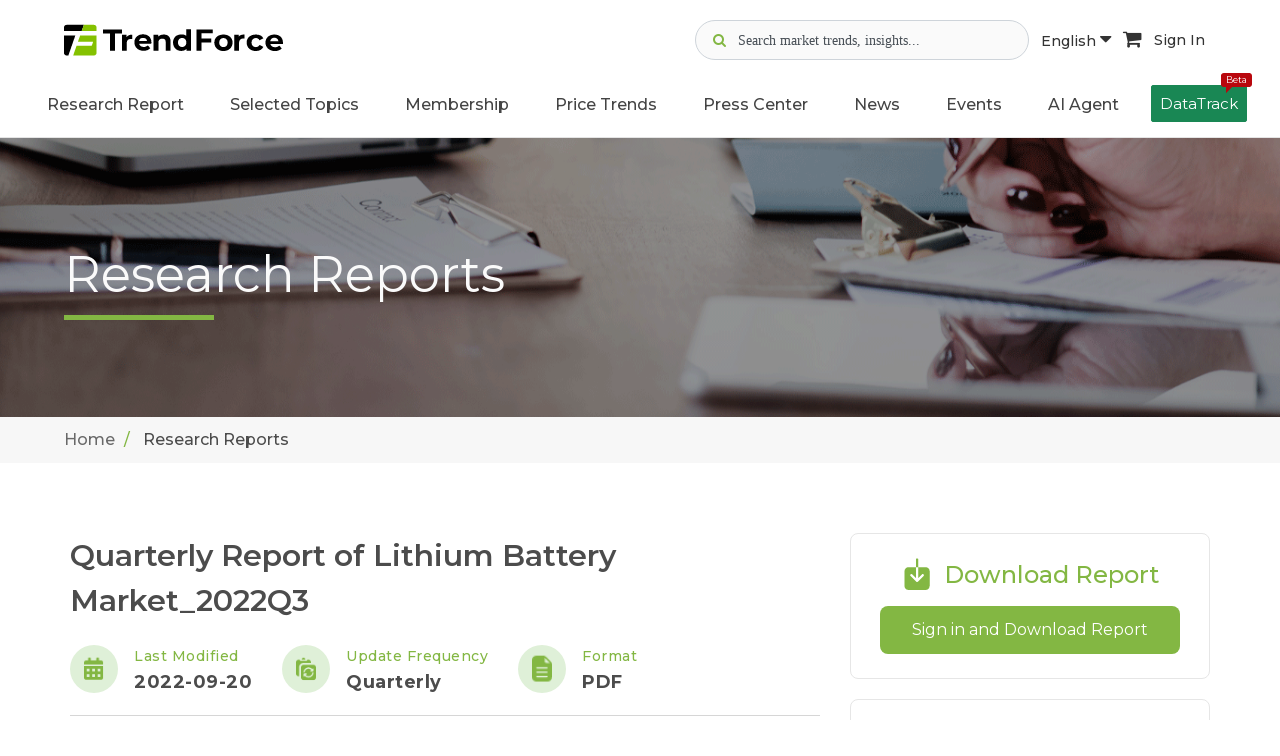

--- FILE ---
content_type: text/html; charset=UTF-8
request_url: https://www.trendforce.com/research/download/RP220920QW
body_size: 12936
content:
<!DOCTYPE html>
<!--[if lt IE 10]> <html  lang="en" class="iex"> <![endif]-->
<!--[if (gt IE 10)|!(IE)]><!-->
<html lang="en">
<!--<![endif]-->
    <head>
        <meta charset="utf-8">
    <meta http-equiv="X-UA-Compatible" content="IE=edge">
    <meta name="viewport" content="width=device-width, initial-scale=1">
    <meta name="csrf-token" content="eiYHnwZff29jdxOoqTaJtlweOoHMtv9ScvsXIE01">
    <!-- Google Tag Manager -->
<script>(function(w,d,s,l,i){w[l]=w[l]||[];w[l].push({'gtm.start':
      new Date().getTime(),event:'gtm.js'});var f=d.getElementsByTagName(s)[0],
    j=d.createElement(s),dl=l!='dataLayer'?'&l='+l:'';j.async=true;j.src=
    'https://www.googletagmanager.com/gtm.js?id='+i+dl;f.parentNode.insertBefore(j,f);
  })(window,document,'script','dataLayer','GTM-K46V3NB8');</script>
<!-- End Google Tag Manager -->


    
<title>Quarterly Report of Lithium Battery Market_2022Q3 | TrendForce</title>
<meta name="description" content="TrendForce offers hi-tech industry research reports, including market bulletins, industry analysis and price trends, helping businesses tackle global challenges">
<meta property="og:site_name" content="TrendForce">
<meta property="og:title" content="Quarterly Report of Lithium Battery Market_2022Q3 | TrendForce">
<meta property="og:description" content="TrendForce offers hi-tech industry research reports, including market bulletins, industry analysis and price trends, helping businesses tackle global challenges">
<meta property="og:url" content="https://www.trendforce.com/research/download/RP220920QW">
<meta property="og:image" content="https://www.trendforce.com/images/trendforce_og_04.jpg">
<meta property="og:type" content="website">
<meta property="fb:app_id" content="277460443442361">
<meta property="twitter:card" content="summary_large_image">
<meta property="twitter:site" content="@trendforce">
<meta property="twitter:url" content="https://www.trendforce.com/research/download/RP220920QW">
<meta property="twitter:title" content="Quarterly Report of Lithium Battery Market_2022Q3 | TrendForce">
<meta property="twitter:description" content="TrendForce offers hi-tech industry research reports, including market bulletins, industry analysis and price trends, helping businesses tackle global challenges">
<meta property="twitter:image" content="https://www.trendforce.com/images/trendforce_og_04.jpg">
<link rel="canonical" href="https://www.trendforce.com/research/download/RP220920QW">

<script type="application/ld+json">
{
    "@context": "https://schema.org",
    "@type": "Organization",
    "url": "https://www.trendforce.com",
    "sameAs": [
        "https://www.facebook.com/TrendForce.Global/",
        "https://twitter.com/trendforce",
        "https://www.linkedin.com/company/trendforce-corporation/"
    ],
    "logo": "https://www.trendforce.com/images/apple-touch-icon-152x152.png",
    "name": "TrendForce",
    "description": "TrendForce is a professional market research institute specializing in global high-tech industries. We provide in-depth analysis reports and consulting services on semiconductors, display technologies, consumer electronics, green energy, and emerging tech such as automotive electronics, AI, and 5G.",
    "email": "service@trendforce.com"
}
</script>

    <script src="/js/jquery.min.js"></script>
    <link rel="stylesheet" href="/js/bootstrap/css/bootstrap.css">
    <script src="/js/script.js?v=1768667252"></script>
    <link rel="stylesheet" href="/css/style.css?v=1768667252">
    <link rel="stylesheet" href="/css/content-box.css">
    <link rel="stylesheet" href="/css/image-box.css">
    <link rel="stylesheet" href="/css/animations.css">
    <link rel="stylesheet" href="/css/components.css">
    <link rel="stylesheet" href="/js/flexslider/flexslider.css">
    <link rel="stylesheet" href="/js/magnific-popup.css">

    <link rel="stylesheet" href="/js/social.stream.css">
    <link rel="stylesheet" href="/js/jquery.flipster.min.css">
    <link rel="stylesheet" href="/css/skin.css?v=1768667252">
    <link rel="stylesheet" href="/css/ad.css?v=26011800">
    <link rel="stylesheet" href="/js/font-awesome/css/font-awesome.min.css">
        <link rel="stylesheet" href="/js/plot/plotComponents.css?v=26011800">
    <!-- Favicon  -->
    <link rel="shortcut icon" type="image/x-icon" href="/images/favicon.ico"/>
	<link rel="apple-touch-icon-precomposed" sizes="57x57" href="/images/apple-touch-icon-57x57.png" />
	<link rel="apple-touch-icon-precomposed" sizes="72x72" href="/images/apple-touch-icon-72x72.png" />
	<link rel="apple-touch-icon-precomposed" sizes="114x114" href="/images/apple-touch-icon-114x114.png" />
	<link rel="apple-touch-icon-precomposed" sizes="120x120" href="/images/apple-touch-icon-120x120.png" />
	<link rel="apple-touch-icon-precomposed" sizes="144x144" href="/images/apple-touch-icon-144x144.png" />
	<link rel="apple-touch-icon-precomposed" sizes="152x152" href="/images/apple-touch-icon-152x152.png" />
	<link rel="icon" type="image/png" href="/images/favicon-16x16.png" sizes="16x16" />
    <link rel="icon" type="image/png" href="/images/favicon-32x32.png" sizes="32x32" />
    <!-- google adsense -->
<script async src="https://pagead2.googlesyndication.com/pagead/js/adsbygoogle.js?client=ca-pub-1991057826427406" crossorigin="anonymous"></script>
                <script type="application/ld+json">
{
    "@context": "https://schema.org",
    "@type": "Report",
    "headline": "Quarterly Report of Lithium Battery Market_2022Q3",
    "datePublished": "2022-09-20 15:18:18",
    "description": "",
    "isAccessibleForFree": "False",
    "hasPart": {
        "@type": "WebPageElement",
        "isAccessibleForFree": "False",
        "cssSelector": ".paywall"
    },
    "offers": {
        "@type": "Offer",
        "eligibleRegion": {
            "@type": "Country",
            "name": "Worldwide"
        }
    },
    "seller": {
        "@type": "Organization",
        "name": "TrendForce",
        "url": "https://www.trendforce.com",
        "logo": "https://www.trendforce.com/images/logo.png"
    },
    "availability": "https://schema.org/InStock",
    "url": "https://www.trendforce.com/research/download/RP220920QW"
}
</script>
            </head>    <body class="contacts">
        <!-- Google Tag Manager (noscript) -->
    <noscript><iframe src="https://www.googletagmanager.com/ns.html?id=GTM-K46V3NB8" height="0" width="0" style="display:none;visibility:hidden"></iframe></noscript>
    <!-- End Google Tag Manager (noscript) -->
        <div id="preloader" style="display: none;"></div>
        <header class="fixed-top scroll-change" data-menu-anima="fade-in">
    <div class="navbar navbar-default mega-menu-fullwidth navbar-fixed-top" role="navigation">
        
                            <div class="margin-t-20 margin-b-10">
	<div class="container-fluid">
		<div class="site-header-top">
			<div class="d-flex align-items-center">
				<div class="margin-r-10">
					<a class="header_mobile-display-none" href="/">
													<img class="header_logo-pc logo-default" src="/images/TF_logo.svg" alt="TrendForce">
											</a>
					<a class="pc-display-none" href="/">
						<img class="header_logo-mobile" src="/images/TF-logo-mobile.png" alt="logo">
					</a>
				</div>
			</div>

			<div class="header_icon-group ">
				<div class="d-flex gap-2 align-items-center">

					<div class="header_search-container">
						<div class="header_search-icon gray">
							<i class="fa fa-search" aria-hidden="true"></i>
						</div>
						<div class="header_search-icon focus">
							<img src="/images/icon-search-focus.svg" alt="">
						</div>
						<input type="text" class="header_search-input" data-search-bar="navbar" placeholder="Search market trends, insights...">
						<div class="header_search-clear">
							<i class="fa fa-times-circle" aria-hidden="true"></i>
						</div>
						<div class="header_search-recommand-box">
							<h4>Popular Keywords</h4>
							<div class="header_search-recommand-keyword">
																	<a href="/search?query=DRAM&src=navbar" rel="nofollow">#DRAM</a>
																	<a href="/search?query=Foundry&src=navbar" rel="nofollow">#Foundry</a>
																	<a href="/search?query=AI+Server&src=navbar" rel="nofollow">#AI Server</a>
																	<a href="/search?query=HBM&src=navbar" rel="nofollow">#HBM</a>
																	<a href="/search?query=FOPLP&src=navbar" rel="nofollow">#FOPLP</a>
																	<a href="/search?query=CoWoS&src=navbar" rel="nofollow">#CoWoS</a>
																	<a href="/search?query=NAND+Flash&src=navbar" rel="nofollow">#NAND Flash</a>
																	<a href="/search?query=Automotive&src=navbar" rel="nofollow">#Automotive</a>
																	<a href="/search?query=MLCC&src=navbar" rel="nofollow">#MLCC</a>
																	<a href="/search?query=Server&src=navbar" rel="nofollow">#Server</a>
																	<a href="/search?query=Micro+LED&src=navbar" rel="nofollow">#Micro LED</a>
																	<a href="/search?query=IC+Design&src=navbar" rel="nofollow">#IC Design</a>
															</div>
						</div>
					</div>
					<div class="header_search-overlay"></div>

					<div class="header_language-wrap hidden-sm">
						<a class="language-button active" href="javascript:void(0)">
							English <i class="fa fa-caret-down" aria-hidden="true"></i>
						</a>
						<ul class="header_language-content">
															<li><a href="https://www.trendforce.com.tw/">繁體中文</a></li>
															<li><a href="https://www.trendforce.cn/">简体中文</a></li>
													</ul>
					</div>

										<a class="cart-button hidden-sm" href="https://www.trendforce.com/api/cart/toList" target="_blank" rel="nofollow">
						<i class="fa fa-shopping-cart" aria-hidden="true"></i>
					</a>
					
										<!-- 登入前 user_icon -->
					<a class="sign-in-button hidden-sm" href="/login" rel="nofollow">
						Sign In
					</a>
									</div>

			</div>
			<div class="hidden-md hidden-lg">
				<div class="navbar-header">
					<button type="button" class="navbar-toggle">
						<i class="fa fa-bars"></i>
					</button>
				</div>
			</div>
		</div>
	</div>
</div>

<script>
	document.addEventListener("DOMContentLoaded", function () {
		const searchContainer = document.querySelector('.header_search-container');
		const searchIcon = document.querySelector('.header_search-icon.gray');
		const searchInput = document.querySelector('.header_search-input');
		const clearButton = document.querySelector('.header_search-clear');
		const searchOverlay = document.querySelector('.header_search-overlay');
		 const iconGroup = document.querySelector('.header_icon-group');

		clearButton.addEventListener('mousedown', function(e) {
			console.log('Clear button mousedown');
			e.preventDefault();
			e.stopPropagation();
		});

		clearButton.addEventListener('click', function(e) {
			console.log('Clear button clicked');
			e.preventDefault();
			e.stopPropagation();
			searchInput.value = '';
			searchContainer.classList.remove('active');
			searchInput.blur();
		});

		

		// 清除搜尋內容
		const clearIcon = clearButton.querySelector('i');
		if (clearIcon) {
			clearIcon.addEventListener('click', function(e) {
				console.log('Clear icon clicked');
				e.preventDefault();
				e.stopPropagation();
				searchInput.value = '';
				searchContainer.classList.remove('active');
				searchInput.blur();
			});
		}

		searchIcon.addEventListener('click', function() {
			searchContainer.classList.add('active');
			searchInput.focus();
		});

		// 關閉搜尋bar
		searchOverlay.addEventListener('click', function() {
			searchContainer.classList.remove('active');
		});

		// 點擊其他部位 關閉搜尋bar
		document.addEventListener('click', function(e) {
			if (!searchContainer.contains(e.target)) {
				searchContainer.classList.remove('active');
			}
		});

		// 阻止搜尋bar提示事件
		searchContainer.addEventListener('click', function(e) {
			e.stopPropagation();
		});

		// 全站搜尋
		const webSearch = (query, searchBar) => {
			window.location.href = '/search?query=' + encodeURIComponent(query) + '&src=' + encodeURIComponent(searchBar);
		};

		// 搜尋Enter
		document.querySelectorAll('[data-search-bar]').forEach(input => {
			input.addEventListener('keydown', function (e) {
				if (e.key === 'Enter') {
					const query = this.value.trim();
					const searchBar = this.getAttribute('data-search-bar');
					if (query) {
						webSearch(query, searchBar);
					}
				}
			});
		});

		// 搜尋按鈕
		document.querySelectorAll('[data-search-button]').forEach(button => {
			button.addEventListener('click', function () {
				const searchBar = this.getAttribute('data-search-button');
				const input = document.querySelector(`[data-search-bar=${searchBar}]`);
				const query = input.value.trim();
				if (query) {
					webSearch(query, searchBar);
				}
			});
		});
	});
</script>
<script>
	/**
 * 解決手機版search-input 展開時icon右移的問題
 */
(function() {
    'use strict';
    
    document.addEventListener("DOMContentLoaded", function () {
        const searchContainer = document.querySelector('.header_search-container');
        const searchIcon = document.querySelector('.header_search-icon.gray');
        const searchInput = document.querySelector('.header_search-input');
        const clearButton = document.querySelector('.header_search-clear');
        const searchOverlay = document.querySelector('.header_search-overlay');
        const iconGroup = document.querySelector('.header_icon-group');
        
        if (!searchContainer || !searchIcon || !searchInput || !clearButton || !searchOverlay) {
            return;
        }
        
        // 創建佔位元素
        let placeholderIcon = null;
        
        function createPlaceholder() {
            if (!placeholderIcon) {
                placeholderIcon = searchIcon.cloneNode(true);
                placeholderIcon.style.visibility = 'hidden';
                placeholderIcon.style.pointerEvents = 'none';
                placeholderIcon.style.position = 'relative';
                placeholderIcon.style.zIndex = '1';
                placeholderIcon.classList.add('placeholder-icon');
                
                // 插入到search-icon後面
                searchIcon.parentNode.insertBefore(placeholderIcon, searchIcon.nextSibling);
            }
        }
        

        function removePlaceholder() {
            if (placeholderIcon && placeholderIcon.parentNode) {
                placeholderIcon.parentNode.removeChild(placeholderIcon);
                placeholderIcon = null;
            }
        }
        

        function hideSearchIcon() {
            searchIcon.style.visibility = 'hidden';
            searchIcon.style.position = 'absolute';
            searchIcon.style.left = '-9999px';
        }
        

        function showSearchIcon() {
            searchIcon.style.visibility = 'visible';
            searchIcon.style.position = 'relative';
            searchIcon.style.left = 'auto';
        }
        

        function expandSearch() {
            createPlaceholder();
            hideSearchIcon();
            searchContainer.classList.add('active');
            searchInput.focus();
        }
        

        function collapseSearch() {
            searchContainer.classList.remove('active');
            setTimeout(function() {
                showSearchIcon();
                removePlaceholder();
            }, 100);
        }
        
        // search-icon點擊事件
        searchIcon.addEventListener('click', function(e) {
            e.preventDefault();
            expandSearch();
        });
        
        // 點擊遮罩層關閉search-input
        searchOverlay.addEventListener('click', function(e) {
            e.preventDefault();
            collapseSearch();
        });
        
        // 點擊其他地方關閉search-input
        document.addEventListener('click', function(e) {
            if (!searchContainer.contains(e.target)) {
                collapseSearch();
            }
        });

        // 阻止搜索	框内部点击事件冒泡
        searchContainer.addEventListener('click', function(e) {
            e.stopPropagation();
        });

        // 清除按钮点击	事件
        clearButton.addEventListener('click', function(e) {
            e.stopPropagation();
            searchInput.value = '';
            collapseSearch();
        });
        
        // 監聽search-container的狀態變化
        const observer = new MutationObserver(function(mutations) {
            mutations.forEach(function(mutation) {
                if (mutation.type === 'attributes' && mutation.attributeName === 'class') {
                    const isActive = searchContainer.classList.contains('active');
                    if (!isActive) {
                        // 搜索容器关闭时，确保图标回到正确位置
                        setTimeout(function() {
                            showSearchIcon();
                            removePlaceholder();
                        }, 150);
                    }
                }
            });
        });
        
        // 開始監聽search-container的class變化
        observer.observe(searchContainer, {
            attributes: true,
            attributeFilter: ['class']
        });

    });
    
})(); 
</script>                <div class="navbar-main site-navbar">
    <div class="container-fluid">
        <div class="collapse navbar-collapse ">
            <div class="hidden-md hidden-lg">
                <div class="header_mobile-social-icon">
                    <a class="social-icon" href="https://www.linkedin.com/company/trendforce-corporation/" target="_blank">
                        <img src="/images/icon-linkedin.svg" alt="linkedin">
                    </a>
                    <a class="social-icon" href="https://x.com/trendforce" target="_blank">
                        <img src="/images/icon-x.svg" alt="x">
                    </a>
                    <a class="social-icon" href="https://www.facebook.com/TrendForce.Global/" target="_blank">
                        <img src="/images/icon-facebook.svg" alt="facebook">
                    </a>
                </div>
                <div class="header_mobile-functional-btn">
                    <div class="header_language-group">
                        <li class="dropdown active current-active">
                            <a class="dropdown-toggle" data-toggle="dropdown" role="button"
                               aria-expanded="true">
                                <img src="/images/icon-url.svg" alt="search">
                                <span>Language</span>
                            </a>

                            <ul class="dropdown-menu fade-in"
                                style="transition-duration: 300ms; animation-duration: 300ms; transition-timing-function: ease; transition-delay: 0ms;">
                                                                    <li><a href="https://www.trendforce.com.tw/">繁體中文</a></li>
                                                                    <li><a href="https://www.trendforce.cn/">简体中文</a></li>
                                                            </ul>
                        </li>

                    </div>
                                        <!-- 未登入顯示 -->
                    <a href="/login" rel="nofollow">
                        <img src="/images/icon-user.svg" alt="user">
                        <span>Sign In</span>
                    </a>
                                    </div>
            </div>
            <ul class="nav navbar-nav header_navbar">
                <li class="dropdown  visible-xs ">
                    <a class="header_navbar-link-text" data-toggle="dropdown" href="/about"
                       aria-expanded="true">About Us</a>
                </li>

                <li class="dropdown mega-dropdown mega-tabs">
                    <a class="dropdown-toggle header_navbar-link-text" data-toggle="dropdown" href="/research"
                       aria-expanded="true">Research Report</a>
                    <!-- mega menu start -->
                    <div class="mega-menu dropdown-menu multi-level row bg-menu fade-in nav-report-box">
                        <div class="col-md-3 col-sm-12 nav-report-left">
                            <div class="title-base text-left">
                                <hr>
                                <h2 class="font-size-18"><strong>Research Directory</strong></h2>
                            </div>
                            <div class="advs-box advs-box-top-icon boxed-inverse margin-b-40"
                                 data-anima="rotate-20" data-trigger="hover">
                                <i class="fa fa-microchip icon circle anima"></i>
                                <h3 class="font-size-16"><a href="/research/dram"
                                                            class="title-link"><strong>Semiconductor</strong></a></h3>
                            </div>
                            <div class="advs-box advs-box-top-icon boxed-inverse margin-b-40"
                                 data-anima="rotate-20" data-trigger="hover">
                                <i class="fa fa-television icon circle anima"></i>
                                <h3 class="font-size-16"><a href="/research/wv"
                                                            class="title-link"><strong>Display</strong></a></h3>
                            </div>
                            <div class="advs-box advs-box-top-icon boxed-inverse margin-b-40"
                                 data-anima="rotate-20" data-trigger="hover">
                                <i class="fa fa-lightbulb-o icon circle anima"></i>
                                <h3 class="font-size-16"><a href="/research/led"
                                                            class="title-link"><strong>Optoelectronics</strong></a>
                                </h3>
                            </div>
                            <div class="advs-box advs-box-top-icon boxed-inverse margin-b-40"
                                 data-anima="rotate-20" data-trigger="hover">
                                <i class="fa fa-leaf icon circle anima"></i>
                                <h3 class="font-size-16"><a href="/research/et"
                                                            class="title-link"><strong>Green Energy</strong></a></h3>
                            </div>
                            <div class="advs-box advs-box-top-icon boxed-inverse margin-b-10"
                                 data-anima="rotate-20" data-trigger="hover">
                                <i class="fa fa-book icon circle anima"></i>
                                <h3 class="font-size-16"><a href="/research/tri"
                                                            class="title-link"><strong>Selected Topics</strong></a>
                                </h3>
                            </div>
                        </div>
                        <div class="col-md-9 col-sm-12 nav-report-right">
                                                            <div class="row margin-b-20 nav-flex">
                                                                            <div class="col-md-3 col-sm-6 col-xs-12">
                                            <div class="title-base text-left">
                                                <hr>
                                                <h2 class="font-size-18">
                                                    <strong>
                                                                                                                    Semiconductors
                                                                                                            </strong>
                                                </h2>
                                            </div>
                                            <ul class="ul-dots text-s">
                                                                                                                                                        <li>
                                                        <a href="https://www.trendforce.com/research/category/Semiconductors/DRAM"
                                                           rel=""
                                                           target="">
                                                                                                                            DRAM
                                                                                                                    </a>
                                                    </li>
                                                                                                                                                        <li>
                                                        <a href="https://www.trendforce.com/research/category/Semiconductors/NAND%20Flash"
                                                           rel=""
                                                           target="">
                                                                                                                            NAND Flash
                                                                                                                    </a>
                                                    </li>
                                                                                                                                                        <li>
                                                        <a href="https://www.trendforce.com/research/category/Semiconductors/MLCC"
                                                           rel=""
                                                           target="">
                                                                                                                            MLCC
                                                                                                                    </a>
                                                    </li>
                                                                                                                                                        <li>
                                                        <a href="https://www.trendforce.com/research/category/Semiconductors/Wafer%20Foundries"
                                                           rel=""
                                                           target="">
                                                                                                                            Wafer Foundries
                                                                                                                    </a>
                                                    </li>
                                                                                                                                                        <li>
                                                        <a href="https://www.trendforce.com/research/category/Semiconductors/Compound%20Semiconductor"
                                                           rel=""
                                                           target="">
                                                                                                                            Compound Semiconductor
                                                                                                                    </a>
                                                    </li>
                                                                                                                                                        <li>
                                                        <a href="https://www.trendforce.com/research/category/Semiconductors/AI%20Server_HBM_Server"
                                                           rel=""
                                                           target="">
                                                                                                                            AI Server/HBM/Server
                                                                                                                    </a>
                                                    </li>
                                                                                                                                                                                                                                                                                                                                                                                                                                                                                                                                                                                                                                                                                                                                                                                                                                                                                                                                                                                                                                                                                                                                                                                                                                                                                                                                                                                                                                                                                                                                                                                                                                                                                                                                                                                                                                                                                                                                                                                                                                                                                                                                                                                                                                                                                                                                                                                                                                                                                                                                                                                                                                                                                                                                                                                                                                                                                                                                                                                                                                                                                                                                                                                                                                                                                                                                                                                                                                                                                                                                                                                                                                                                                                                                                                                                                                                                                                                                                                                                                                                                                                                                                                                                                                                                                                                                                                    </ul>
                                        </div>
                                                                            <div class="col-md-3 col-sm-6 col-xs-12">
                                            <div class="title-base text-left">
                                                <hr>
                                                <h2 class="font-size-18">
                                                    <strong>
                                                                                                                    Display
                                                                                                            </strong>
                                                </h2>
                                            </div>
                                            <ul class="ul-dots text-s">
                                                                                                                                                                                                                                                                                                                                                                                                                                                                                                                                                                                                                                                                                                                                                                                                                                <li>
                                                        <a href="https://www.trendforce.com/research/category/Display/LCD"
                                                           rel=""
                                                           target="">
                                                                                                                            LCD
                                                                                                                    </a>
                                                    </li>
                                                                                                                                                        <li>
                                                        <a href="https://www.trendforce.com/research/category/Display/OLED"
                                                           rel=""
                                                           target="">
                                                                                                                            OLED
                                                                                                                    </a>
                                                    </li>
                                                                                                                                                        <li>
                                                        <a href="https://www.trendforce.com/research/category/Display/Upstream%20Components"
                                                           rel=""
                                                           target="">
                                                                                                                            Upstream Components
                                                                                                                    </a>
                                                    </li>
                                                                                                                                                        <li>
                                                        <a href="https://www.trendforce.com/research/category/Display/Panel%20Industry"
                                                           rel=""
                                                           target="">
                                                                                                                            Panel Industry
                                                                                                                    </a>
                                                    </li>
                                                                                                                                                        <li>
                                                        <a href="https://www.trendforce.com/research/category/Display/Display%20Supply%20Chain"
                                                           rel=""
                                                           target="">
                                                                                                                            Display Supply Chain
                                                                                                                    </a>
                                                    </li>
                                                                                                                                                        <li>
                                                        <a href="https://www.trendforce.com/research/category/Display/Display%20Technologies"
                                                           rel=""
                                                           target="">
                                                                                                                            Display Technologies
                                                                                                                    </a>
                                                    </li>
                                                                                                                                                                                                                                                                                                                                                                                                                                                                                                                                                                                                                                                                                                                                                                                                                                                                                                                                                                                                                                                                                                                                                                                                                                                                                                                                                                                                                                                                                                                                                                                                                                                                                                                                                                                                                                                                                                                                                                                                                                                                                                                                                                                                                                                                                                                                                                                                                                                                                                                                                                                                                                                                                                                                                                                                                                                                                                                                                                                                                                                                                                                                                                                                                                                                                                                                                                                                                                                                                                                                                                                                                                                                                            </ul>
                                        </div>
                                                                            <div class="col-md-3 col-sm-6 col-xs-12">
                                            <div class="title-base text-left">
                                                <hr>
                                                <h2 class="font-size-18">
                                                    <strong>
                                                                                                                    LED
                                                                                                            </strong>
                                                </h2>
                                            </div>
                                            <ul class="ul-dots text-s">
                                                                                                                                                                                                                                                                                                                                                                                                                                                                                                                                                                                                                                                                                                                                                                                                                                                                                                                                                                                                                                                                                                                                                                                                                                                                                                                                                                                                                                                                                                        <li>
                                                        <a href="https://www.trendforce.com/research/category/LED/LED%20Demand%20_%20Supply%20Data%20Base"
                                                           rel=""
                                                           target="">
                                                                                                                            LED Demand / Supply Database
                                                                                                                    </a>
                                                    </li>
                                                                                                                                                        <li>
                                                        <a href="https://www.trendforce.com/research/category/LED/Micro%20LED%20_%20Mini%20LED"
                                                           rel=""
                                                           target="">
                                                                                                                            Micro/Mini LED
                                                                                                                    </a>
                                                    </li>
                                                                                                                                                        <li>
                                                        <a href="https://www.trendforce.com/research/category/LED/near-eye_display"
                                                           rel=""
                                                           target="">
                                                                                                                            Near-Eye Display
                                                                                                                    </a>
                                                    </li>
                                                                                                                                                        <li>
                                                        <a href="https://www.trendforce.com/research/category/LED/LED%20Display"
                                                           rel=""
                                                           target="">
                                                                                                                            LED Video Wall
                                                                                                                    </a>
                                                    </li>
                                                                                                                                                        <li>
                                                        <a href="https://www.trendforce.com/research/category/LED/automotive_led"
                                                           rel=""
                                                           target="">
                                                                                                                            Automotive LED - Lighting and Display
                                                                                                                    </a>
                                                    </li>
                                                                                                                                                        <li>
                                                        <a href="https://www.trendforce.com/research/category/LED/LED%20Lighting"
                                                           rel=""
                                                           target="">
                                                                                                                            General / Agricultural Lighting
                                                                                                                    </a>
                                                    </li>
                                                                                                                                                        <li>
                                                        <a href="https://www.trendforce.com/research/category/LED/UV%20LED%20_%20UV%20Laser"
                                                           rel=""
                                                           target="">
                                                                                                                            UV LED
                                                                                                                    </a>
                                                    </li>
                                                                                                                                                        <li>
                                                        <a href="https://www.trendforce.com/research/category/LED/IR%20LED%20_%20VCSEL%20_%20LiDAR%20Laser"
                                                           rel=""
                                                           target="">
                                                                                                                            Infrared Sensing - IR LED / VCSEL / EEL
                                                                                                                    </a>
                                                    </li>
                                                                                                                                                        <li>
                                                        <a href="https://www.trendforce.com/research/category/LED/Sapphire%20Market"
                                                           rel=""
                                                           target="">
                                                                                                                            Sapphire Market
                                                                                                                    </a>
                                                    </li>
                                                                                                                                                                                                                                                                                                                                                                                                                                                                                                                                                                                                                                                                                                                                                                                                                                                                                                                                                                                                                                                                                                                                                                                                                                                                                                                                                                                                                                                                                                                                                                                                                                                                                                                                                                                                                                                                                                                                                                                                                                                                                                                                                                                                                                                                                                                                                                                                                                                                                                                                                                                                                                                                                </ul>
                                        </div>
                                                                            <div class="col-md-3 col-sm-6 col-xs-12">
                                            <div class="title-base text-left">
                                                <hr>
                                                <h2 class="font-size-18">
                                                    <strong>
                                                                                                                    Energy
                                                                                                            </strong>
                                                </h2>
                                            </div>
                                            <ul class="ul-dots text-s">
                                                                                                                                                                                                                                                                                                                                                                                                                                                                                                                                                                                                                                                                                                                                                                                                                                                                                                                                                                                                                                                                                                                                                                                                                                                                                                                                                                                                                                                                                                                                                                                                                                                                                                                                                                                                                                                                                                                                                                                                                                                                                                                                                                                                                                                                                                                                                                                                                                                                                                                    <li>
                                                        <a href="https://www.trendforce.com/research/category/Energy/Solar%20PV"
                                                           rel=""
                                                           target="">
                                                                                                                            Solar PV
                                                                                                                    </a>
                                                    </li>
                                                                                                                                                        <li>
                                                        <a href="https://www.trendforce.com/research/category/Energy/Lithium%20Battery%20and%20Energy%20Storage"
                                                           rel=""
                                                           target="">
                                                                                                                            Lithium Battery and Energy Storage
                                                                                                                    </a>
                                                    </li>
                                                                                                                                                                                                                                                                                                                                                                                                                                                                                                                                                                                                                                                                                                                                                                                                                                                                                                                                                                                                                                                                                                                                                                                                                                                                                                                                                                                                                                                                                                                                                                                                                                                                                                                                                                                                                                                                                                                                                                                                                                                                                                                                                                                                                                                                                                                                                                                                                                                        </ul>
                                        </div>
                                                                    </div>
                                                            <div class="row margin-b-20 nav-flex">
                                                                            <div class="col-md-3 col-sm-6 col-xs-12">
                                            <div class="title-base text-left">
                                                <hr>
                                                <h2 class="font-size-18">
                                                    <strong>
                                                                                                                    Consumer Electronics
                                                                                                            </strong>
                                                </h2>
                                            </div>
                                            <ul class="ul-dots text-s">
                                                                                                                                                                                                                                                                                                                                                                                                                                                                                                                                                                                                                                                                                                                                                                                                                                                                                                                                                                                                                                                                                                                                                                                                                                                                                                                                                                                                                                                                                                                                                                                                                                                                                                                                                                                                                                                                                                                                                                                                                                                                                                                                                                                                                                                                                                                                                                                                                                                                                                                                                                                                                                                                                                                                            <li>
                                                        <a href="https://www.trendforce.com/research/category/Consumer%20Electronics/Notebook%20Computers"
                                                           rel=""
                                                           target="">
                                                                                                                            Notebook Computers
                                                                                                                    </a>
                                                    </li>
                                                                                                                                                        <li>
                                                        <a href="https://www.trendforce.com/research/category/Consumer%20Electronics/TVs"
                                                           rel=""
                                                           target="">
                                                                                                                            TVs
                                                                                                                    </a>
                                                    </li>
                                                                                                                                                        <li>
                                                        <a href="https://www.trendforce.com/research/category/Consumer%20Electronics/Smartphones"
                                                           rel=""
                                                           target="">
                                                                                                                            Smartphones
                                                                                                                    </a>
                                                    </li>
                                                                                                                                                        <li>
                                                        <a href="https://www.trendforce.com/research/category/Consumer%20Electronics/Tablets"
                                                           rel=""
                                                           target="">
                                                                                                                            Tablets
                                                                                                                    </a>
                                                    </li>
                                                                                                                                                        <li>
                                                        <a href="https://www.trendforce.com/research/category/Consumer%20Electronics/Monitors%20_%20AIO"
                                                           rel=""
                                                           target="">
                                                                                                                            Monitors / AIO
                                                                                                                    </a>
                                                    </li>
                                                                                                                                                                                                                                                                                                                                                                                                                                                                                                                                                                                                                                                                                                                                                                                                                                                                                                                                                                                                                                                                                                                                                                                                                                                                                                                                                                                                                                                                                                                                                                                                                                                                                                                                                                                                                                                                                            </ul>
                                        </div>
                                                                            <div class="col-md-3 col-sm-6 col-xs-12">
                                            <div class="title-base text-left">
                                                <hr>
                                                <h2 class="font-size-18">
                                                    <strong>
                                                                                                                    Emerging Technologies
                                                                                                            </strong>
                                                </h2>
                                            </div>
                                            <ul class="ul-dots text-s">
                                                                                                                                                                                                                                                                                                                                                                                                                                                                                                                                                                                                                                                                                                                                                                                                                                                                                                                                                                                                                                                                                                                                                                                                                                                                                                                                                                                                                                                                                                                                                                                                                                                                                                                                                                                                                                                                                                                                                                                                                                                                                                                                                                                                                                                                                                                                                                                                                                                                                                                                                                                                                                                                                                                                                                                                                                                                                                                                                                                                                                                                                                                                                                                                                                                                                                                                                                                                                                                                                                                                                                                                                                            <li>
                                                        <a href="https://www.trendforce.com/research/category/Emerging%20Technologies/Cloud%20_%20Edge%20Computing"
                                                           rel=""
                                                           target="">
                                                                                                                            Cloud / Edge Computing
                                                                                                                    </a>
                                                    </li>
                                                                                                                                                        <li>
                                                        <a href="https://www.trendforce.com/research/category/Emerging%20Technologies/Artificial%20Intelligence"
                                                           rel=""
                                                           target="">
                                                                                                                            Artificial Intelligence
                                                                                                                    </a>
                                                    </li>
                                                                                                                                                        <li>
                                                        <a href="https://www.trendforce.com/research/category/Emerging%20Technologies/Automotive%20Technologies"
                                                           rel=""
                                                           target="">
                                                                                                                            Automotive Technologies
                                                                                                                    </a>
                                                    </li>
                                                                                                                                                        <li>
                                                        <a href="https://www.trendforce.com/research/category/Emerging%20Technologies/robot"
                                                           rel=""
                                                           target="">
                                                                                                                            Robot
                                                                                                                    </a>
                                                    </li>
                                                                                                                                                                                                                                                                                                                                                                                                                                                                                                                                                                                                                                                                                                                                                                                                                                                                                                                                                                                                                                                                                                        </ul>
                                        </div>
                                                                            <div class="col-md-3 col-sm-6 col-xs-12">
                                            <div class="title-base text-left">
                                                <hr>
                                                <h2 class="font-size-18">
                                                    <strong>
                                                                                                                    Selected Topics
                                                                                                            </strong>
                                                </h2>
                                            </div>
                                            <ul class="ul-dots text-s">
                                                                                                                                                                                                                                                                                                                                                                                                                                                                                                                                                                                                                                                                                                                                                                                                                                                                                                                                                                                                                                                                                                                                                                                                                                                                                                                                                                                                                                                                                                                                                                                                                                                                                                                                                                                                                                                                                                                                                                                                                                                                                                                                                                                                                                                                                                                                                                                                                                                                                                                                                                                                                                                                                                                                                                                                                                                                                                                                                                                                                                                                                                                                                                                                                                                                                                                                                                                                                                                                                                                                                                                                                                                                                                                                                                                                                                                                                                                                                                                                                                                                                                                                                                                                        <li>
                                                        <a href="https://www.trendforce.com/research/category/selected_topics/tri_semiconductors"
                                                           rel=""
                                                           target="">
                                                                                                                            Semiconductors
                                                                                                                    </a>
                                                    </li>
                                                                                                                                                        <li>
                                                        <a href="https://www.trendforce.com/research/category/selected_topics/tri_telecommunications"
                                                           rel=""
                                                           target="">
                                                                                                                            Telecommunications
                                                                                                                    </a>
                                                    </li>
                                                                                                                                                        <li>
                                                        <a href="https://www.trendforce.com/research/category/selected_topics/computer_system"
                                                           rel=""
                                                           target="">
                                                                                                                            Computer System
                                                                                                                    </a>
                                                    </li>
                                                                                                                                                        <li>
                                                        <a href="https://www.trendforce.com/research/category/selected_topics/consumer_electronics"
                                                           rel=""
                                                           target="">
                                                                                                                            Consumer Electronics
                                                                                                                    </a>
                                                    </li>
                                                                                                                                                        <li>
                                                        <a href="https://www.trendforce.com/research/category/selected_topics/automotive_and_ev"
                                                           rel=""
                                                           target="">
                                                                                                                            Automotive &amp; EV
                                                                                                                    </a>
                                                    </li>
                                                                                                                                                        <li>
                                                        <a href="https://www.trendforce.com/research/category/selected_topics/greenenergy_and_storage"
                                                           rel=""
                                                           target="">
                                                                                                                            Green Energy &amp; Storage
                                                                                                                    </a>
                                                    </li>
                                                                                                                                                        <li>
                                                        <a href="https://www.trendforce.com/research/category/selected_topics/display_panel_and_led"
                                                           rel=""
                                                           target="">
                                                                                                                            Display Panel &amp; LED
                                                                                                                    </a>
                                                    </li>
                                                                                                                                                        <li>
                                                        <a href="https://www.trendforce.com/research/category/selected_topics/tri_economics"
                                                           rel=""
                                                           target="">
                                                                                                                            Economics
                                                                                                                    </a>
                                                    </li>
                                                                                            </ul>
                                        </div>
                                                                    </div>
                                                    </div>
                    </div>
                    <!-- mega menu end -->
                </li>

                                <li class="dropdown">
                    <a class="header_navbar-link-text" href="https://www.trendforce.com/landingPage/semiconductor" data-toggle="dropdown"
                       role="button">Selected Topics</a>
                </li>
                
                <li class="dropdown">
                    <a class="dropdown-toggle header_navbar-link-text" data-toggle="dropdown"
                       role="button">Membership</a>
                    <ul class="dropdown-menu multi-level fade-in">
                        <li><a href="/membership/DRAMeXchange">Semiconductor</a></li>
                        <li><a href="/membership/WitsView">Display</a></li>
                        <li><a href="/membership/LEDinside">Optoelectronics</a></li>
                        <li><a href="/membership/EnergyTrend">Green Energy</a></li>
                                                    <li><a href="/landingPage/semiconductor">ICT Applications Research</a></li>
                                                                            <li><a href="/membership/selectedTopics">Selected Topics</a></li>
                                            </ul>
                </li>

                <li class="dropdown">
                    <a class="dropdown-toggle header_navbar-link-text" data-toggle="dropdown"
                       role="button">Price Trends</a>
                    <ul class="dropdown-menu multi-level fade-in">
                                                                                                                <li>
                                    <a class="dropdown-has-child" href="/price">DRAM (Index)</a>
                                    <ul class="dropdown-menu-next">
                                                                                    <li><a href="https://www.trendforce.com/price/dram/dram_spot">DRAM Spot Price</a></li>
                                                                                    <li><a href="https://www.trendforce.com/price/dram/dram_contract">DRAM Contract Price</a></li>
                                                                                    <li><a href="https://www.trendforce.com/price/dram/module_spot">Module Spot Price</a></li>
                                                                                    <li><a href="https://www.trendforce.com/price/dram/gddr_spot">GDDR Spot Price</a></li>
                                                                                    <li><a href="https://www.trendforce.com/price/dram/lpddr_spot">LPDDR Spot Price</a></li>
                                                                                    <li><a href="https://www.trendforce.com/price/dram/mobileDram_contract">Mobile DRAM Contract Price</a></li>
                                                                            </ul>
                                </li>
                                                                                                                                            <li>
                                    <a class="dropdown-has-child" href="/price">NAND Flash</a>
                                    <ul class="dropdown-menu-next">
                                                                                    <li><a href="https://www.trendforce.com/price/flash/flash_spot">NAND Flash Spot Price</a></li>
                                                                                    <li><a href="https://www.trendforce.com/price/flash/flash_contract">NAND Flash Contract Price</a></li>
                                                                                    <li><a href="https://www.trendforce.com/price/flash/wafer_spot">Wafer Spot Price</a></li>
                                                                                    <li><a href="https://www.trendforce.com/price/flash/memCard_spot">Memory Card Spot Price</a></li>
                                                                                    <li><a href="https://www.trendforce.com/price/flash/pcc_oem_ssd_contract">PC-Client OEM SSD Contract Price</a></li>
                                                                                    <li><a href="https://www.trendforce.com/price/flash/ssd_street">SSD Street Price</a></li>
                                                                                    <li><a href="https://www.trendforce.com/price/flash/wafer_contract">NAND Flash Wafer Contract Price</a></li>
                                                                                    <li><a href="https://www.trendforce.com/price/flash/emmc_spot">eMMC Spot Price</a></li>
                                                                                    <li><a href="https://www.trendforce.com/price/flash/emmc_contract">eMMC/UFS Contract Price</a></li>
                                                                            </ul>
                                </li>
                                                                                                                                                                                                        <li>
                                    <a class="dropdown-has-child" href="/price">TFT-LCD (Index)</a>
                                    <ul class="dropdown-menu-next">
                                                                                    <li><a href="https://www.trendforce.com/price/lcd/panel">Large Size Panel Price</a></li>
                                                                                    <li><a href="https://www.trendforce.com/price/lcd/smartphone">LCD Smartphone Panel Price</a></li>
                                                                                    <li><a href="https://www.trendforce.com/price/lcd/street">Street Price</a></li>
                                                                                    <li><a href="https://www.trendforce.com/price/lcd/shipment">Large Size Panel Shipment</a></li>
                                                                            </ul>
                                </li>
                                                                                                                                                                                                        <li>
                                    <a class="dropdown-has-child" href="/price">PV</a>
                                    <ul class="dropdown-menu-next">
                                                                                    <li><a href="https://www.trendforce.com/price/pv/polysilicon">Polysilicon</a></li>
                                                                                    <li><a href="https://www.trendforce.com/price/pv/wafer">Wafer</a></li>
                                                                                    <li><a href="https://www.trendforce.com/price/pv/cell">Cell</a></li>
                                                                                    <li><a href="https://www.trendforce.com/price/pv/module">Module</a></li>
                                                                                    <li><a href="https://www.trendforce.com/price/pv/pv_glass">PV Glass</a></li>
                                                                            </ul>
                                </li>
                                                                                                                                            <li>
                                    <a class="dropdown-has-child" href="/price">Li-Ion Battery</a>
                                    <ul class="dropdown-menu-next">
                                                                                    <li><a href="https://www.trendforce.com/price/battery-price/battery_cell_and_pack">Battery Cell &amp; Pack</a></li>
                                                                                    <li><a href="https://www.trendforce.com/price/battery-price/precursor_and_cathode_material">Precursor and Cathode Material</a></li>
                                                                                    <li><a href="https://www.trendforce.com/price/battery-price/anode_material">Anode Material</a></li>
                                                                                    <li><a href="https://www.trendforce.com/price/battery-price/separator">Separator</a></li>
                                                                                    <li><a href="https://www.trendforce.com/price/battery-price/electrolyte">Electrolyte</a></li>
                                                                                    <li><a href="https://www.trendforce.com/price/battery-price/li_co_ni">Li &amp; Co &amp; Ni</a></li>
                                                                                    <li><a href="https://www.trendforce.com/price/battery-price/other">Other</a></li>
                                                                            </ul>
                                </li>
                                                                        </ul>
                </li>

                <li class="dropdown">
                    <a class="header_navbar-link-text" href="/presscenter" data-toggle="dropdown"
                       role="button">Press Center</a>
                </li>

                                <li class="dropdown mega-dropdown">
                    <a class="header_navbar-link-text" data-toggle="dropdown"
                       href="https://www.trendforce.com/news/" aria-expanded="true">News</a>
                </li>
                
                <li class="dropdown">
                    <a class="header_navbar-link-text" data-toggle="dropdown" href="/seminar"
                       aria-expanded="true">Events</a>
                </li>

                                <li class="dropdown">
                    <a class="dropdown-toggle header_navbar-link-text" data-toggle="dropdown"
                       role="button">AI Agent</a>
                    <ul class="dropdown-menu multi-level fade-in AI-Force-menu"  >
                        <li class="AI-Force-item" >
                                                        <a href="/login?sso=intellectnet">
                                <p class="d-block font-size-14">Q&amp;A Assistant</p>
                                <img class="header_logo-pc logo-default" src="/images/logo-IntellectNet.svg" alt="">
                            </a>
                                                    </li>














                    </ul>
                </li>
                
                                <li class="dropdown">
                    <div class="nav navbar-nav dataTrack-menu">
                        <a href="https://datatrack.trendforce.com/#login_check" target="_blank">
                            <button class="btn btn-lg header-dataTrack-button" type="button">
                                <span>Beta</span>
                                DataTrack
                            </button>
                        </a>
                    </div>
                </li>
                            </ul>
        </div>
    </div>
</div>

<script>
    
  // 語系Icon
  document.addEventListener("DOMContentLoaded", function () {
    const languageIcon = document.querySelector('.language-button.active');
    const languageContent = document.querySelector('.header_language-content');

    languageIcon.addEventListener('click', function () {
      languageContent.style.display = 'flex';
    });

    languageContent.addEventListener('mouseleave', function () {
      languageContent.style.display = 'none';
    });
  });
</script>                        </div>
</header>

                        <div class="header-title ken-burn-center white" data-parallax="scroll" data-position="top" data-natural-height="650" data-natural-width="1920"
    data-image-src="https://www.trendforce.com/images/bg02.gif">

    <div class="header-title-bg">
     
            <div class="title-base text-left">
                                    <h1>    Research Reports
</h1>
                            </div>
        
    </div>
</div>
            


    
            <div class="section-bg-color">
            <div class="content breadcrumb-text">
                <ul>
                    <li><a href="/">Home</a></li>
                                            <li class="active">    Research Reports
</li>
                                    </ul>
            </div>
        </div>
    
        <div class="section-empty section-item">
            


    <div class="col-12">
        <!-- 手機版置底 -->
        <div class=" reportPrice-mobile">
            


            <div class="row ">
                <div class="col-sm-6" style="padding-right:4px;" >
                                        <div class="paywall">
                        <a type="button" class="btn custom-btn-outline w-100 font-size-14 " style="margin-right: 0px;" href="https://www.trendforce.com/login?redirect=https%3A%2F%2Fwww.trendforce.com%2Fresearch%2Fdownload%2FRP220920QW">
                            <img src="/images/icon_download_s.svg" alt="" class="margin-r-8"> Download Report
                        </a>
                    </div>
                    
                                    </div>

                <div class="col-sm-6" style="padding-left:4px;">
                    <a href="#contact-sales" type="button" class="btn custom-btn-outline w-100 lightbox font-size-14 " data-lightbox-anima="show-scale">
                        <img src="/images/icon_contact.svg" alt="" class="margin-r-8"> Contact Us
                    </a>
                </div>
            </div>
        </div>
    </div>

    <div class="content">
        <div class="row">
            <div class="container">
            <div class="col-md-8 col-sm-12">
                                <div class="row ">
                    <div class="col-md-12">
                        <!-- 標題 -->
                        <div class=" text-left">
                            <h1 class="report-overview-title">Quarterly Report of Lithium Battery Market_2022Q3</h1>
                            <div class="selected-reports-content margin-t-20">
                                <div class="selected-reports-list-outer">
                                    <div class="d-flex align-items-center flex-wrap selected-reports-list ">
                                        <div class="badge-icon">
                                            <span><img src="/images/icon_last-update.png" alt="icon"></span>
                                        </div>

                                        <div class="report-desc">
                                            <p class="text-color margin-b-0">Last Modified</p>
                                            <p class="text-bold padding-0 margin-0 ">2022-09-20</p>
                                        </div>
                                    </div>
                                    <div class="d-flex align-items-center flex-wrap selected-reports-list ">
                                        <div class="badge-icon">
                                            <span><img src="/images/icon_update-frequency.png" alt="icon"></span>
                                        </div>

                                        <div class="report-desc">
                                            <p class="text-color margin-b-0">Update Frequency</p>
                                            <p class="text-bold padding-0 margin-0 ">Quarterly</p>
                                        </div>
                                    </div>
                                    <div class="d-flex align-items-center flex-wrap selected-reports-list">
                                        <div class="badge-icon">
                                            <span><img src="/images/icon_format.png" alt="icon"></span>
                                        </div>

                                        <div class="report-desc">
                                            <p class="text-color margin-b-0">Format</p>
                                            <p class="text-bold padding-0 margin-0 ">PDF</p>
                                        </div>
                                    </div>
                                </div>
                            </div>
                            <hr>
                        </div>

                        <!-- 聯繫業務按鈕 -->
                        <div class="row ">
                            <div class="col-12">
                                <div class="d-flex flex-wrap justify-content-end contact-btn-outer">
                                                                        <div class=""></div>
                                    
                                                                        
                                    <a href="#contact-sales" type="button" class="btn custom-btn-outline-s lightbox contact-us-pc"
                                       data-lightbox-anima="show-scale">
                                        <img src="/images/icon_contact.svg" alt="" class="margin-r-8">
                                        Contact Us
                                    </a>


                                </div>
                            </div>
                        </div>
                        <hr class="space s">

                        <!-- 報告overview -->
                        <div class="row">
                            <div class="col-md-12 col-sm-12 margin-b-20 report-overview ">
                              

                                                                    <p></p>
                                                            </div>
                        </div>
                    </div>
                </div>
                <hr class="space s">
                <!-- Category區塊 -->
                <!-- Category區塊 -->
                <div class="row">
                    <div class="col-md-12 overview-category">
                        <p>
                                                            Category:
                                                                                        <a href="https://www.trendforce.com/research/category/Energy/Lithium%20Battery%20and%20Energy%20Storage">
                                                                            Lithium Battery and Energy Storage
                                                                    </a>
                                                                               
                       </p>
                    </div>
                </div>
                <hr>

                 <!-- Highlight Report 手機版才出現  -->
                 <div class="hightlight-report-mobile">
                 <div class="  hightlight-report-bg margin-b-20">
    <div class="d-flex align-items-center margin-b-15">
        <img src="/images/icon_highlight.svg" alt="icon" class="margin-r-10 margin-b-0">
        <h3 class="text-color margin-b-0 margin-t-0">Spotlight Report</h3>
    </div>
    <ul class="list-unstyled highlight-report ">
                    <li>
                <a href="https://www.trendforce.com/research/download/RP251029BE" class="d-flex align-items-center ">
                    <img src="https://www.trendforce.com/images/icon_no1.svg" alt="" class="margin-r-10">
                    <div>
                        <h5 class="margin-r-8 margin-b-0 font-size-16 fw-bold">
                            Development Trends of Solid-State Battery Market - 2026
                        </h5>
                        <div class="d-flex align-items-center flex-wrap">
                            <div class="d-flex align-items-center margin-r-8">
                                <span><img src="/images/icon_last-update.png" alt="icon" class="margin-r-8" style="width: 14px; height: auto;"></span>
                                <p class="font-size-13">2025/10/29</p>
                            </div>
                            <div class="d-flex align-items-center margin-r-10">
                                <i class="fa fa-bookmark margin-r-8"></i>
                                <p class="font-size-13">Energy</p>
                            </div>
                            <div class="d-flex align-items-center margin-r-10">
                                <span><img src="/images/icon_format.png" alt="icon" class="margin-r-8" style="width: 14px; height: auto;"></span>
                                <p class="font-size-13">PDF</p>
                            </div>
                        </div>
                    </div>
                </a>
            </li>
                    <li>
                <a href="https://www.trendforce.com/research/download/RP251020NL" class="d-flex align-items-center ">
                    <img src="https://www.trendforce.com/images/icon_no2.svg" alt="" class="margin-r-10">
                    <div>
                        <h5 class="margin-r-8 margin-b-0 font-size-16 fw-bold">
                            China Li-Ion Battery Industry Chain Prices Trend Sep 2025
                        </h5>
                        <div class="d-flex align-items-center flex-wrap">
                            <div class="d-flex align-items-center margin-r-8">
                                <span><img src="/images/icon_last-update.png" alt="icon" class="margin-r-8" style="width: 14px; height: auto;"></span>
                                <p class="font-size-13">2025/10/20</p>
                            </div>
                            <div class="d-flex align-items-center margin-r-10">
                                <i class="fa fa-bookmark margin-r-8"></i>
                                <p class="font-size-13">Energy</p>
                            </div>
                            <div class="d-flex align-items-center margin-r-10">
                                <span><img src="/images/icon_format.png" alt="icon" class="margin-r-8" style="width: 14px; height: auto;"></span>
                                <p class="font-size-13">EXCEL</p>
                            </div>
                        </div>
                    </div>
                </a>
            </li>
                    <li>
                <a href="https://www.trendforce.com/research/download/RP260109DF" class="d-flex align-items-center ">
                    <img src="https://www.trendforce.com/images/icon_no3.svg" alt="" class="margin-r-10">
                    <div>
                        <h5 class="margin-r-8 margin-b-0 font-size-16 fw-bold">
                            China Li-Ion Battery Industry Chain Prices Trend Dec 2025
                        </h5>
                        <div class="d-flex align-items-center flex-wrap">
                            <div class="d-flex align-items-center margin-r-8">
                                <span><img src="/images/icon_last-update.png" alt="icon" class="margin-r-8" style="width: 14px; height: auto;"></span>
                                <p class="font-size-13">2026/01/09</p>
                            </div>
                            <div class="d-flex align-items-center margin-r-10">
                                <i class="fa fa-bookmark margin-r-8"></i>
                                <p class="font-size-13">Energy</p>
                            </div>
                            <div class="d-flex align-items-center margin-r-10">
                                <span><img src="/images/icon_format.png" alt="icon" class="margin-r-8" style="width: 14px; height: auto;"></span>
                                <p class="font-size-13">EXCEL</p>
                            </div>
                        </div>
                    </div>
                </a>
            </li>
                    <li>
                <a href="https://www.trendforce.com/research/download/RP260105NU" class="d-flex align-items-center ">
                    <img src="https://www.trendforce.com/images/icon_no4.svg" alt="" class="margin-r-10">
                    <div>
                        <h5 class="margin-r-8 margin-b-0 font-size-16 fw-bold">
                            Market of Advanced PV Technology - 4Q25
                        </h5>
                        <div class="d-flex align-items-center flex-wrap">
                            <div class="d-flex align-items-center margin-r-8">
                                <span><img src="/images/icon_last-update.png" alt="icon" class="margin-r-8" style="width: 14px; height: auto;"></span>
                                <p class="font-size-13">2026/01/05</p>
                            </div>
                            <div class="d-flex align-items-center margin-r-10">
                                <i class="fa fa-bookmark margin-r-8"></i>
                                <p class="font-size-13">Energy</p>
                            </div>
                            <div class="d-flex align-items-center margin-r-10">
                                <span><img src="/images/icon_format.png" alt="icon" class="margin-r-8" style="width: 14px; height: auto;"></span>
                                <p class="font-size-13">PDF</p>
                            </div>
                        </div>
                    </div>
                </a>
            </li>
                    <li>
                <a href="https://www.trendforce.com/research/download/RP250918JZ" class="d-flex align-items-center ">
                    <img src="https://www.trendforce.com/images/icon_no5.svg" alt="" class="margin-r-10">
                    <div>
                        <h5 class="margin-r-8 margin-b-0 font-size-16 fw-bold">
                            China Li-Ion Battery Industry Chain Prices Trend Aug 2025
                        </h5>
                        <div class="d-flex align-items-center flex-wrap">
                            <div class="d-flex align-items-center margin-r-8">
                                <span><img src="/images/icon_last-update.png" alt="icon" class="margin-r-8" style="width: 14px; height: auto;"></span>
                                <p class="font-size-13">2025/09/18</p>
                            </div>
                            <div class="d-flex align-items-center margin-r-10">
                                <i class="fa fa-bookmark margin-r-8"></i>
                                <p class="font-size-13">Energy</p>
                            </div>
                            <div class="d-flex align-items-center margin-r-10">
                                <span><img src="/images/icon_format.png" alt="icon" class="margin-r-8" style="width: 14px; height: auto;"></span>
                                <p class="font-size-13">EXCEL</p>
                            </div>
                        </div>
                    </div>
                </a>
            </li>
                    <li>
                <a href="https://www.trendforce.com/research/download/RP250317GW" class="d-flex align-items-center ">
                    <img src="https://www.trendforce.com/images/icon_no6.svg" alt="" class="margin-r-10">
                    <div>
                        <h5 class="margin-r-8 margin-b-0 font-size-16 fw-bold">
                            Market of Advanced PV Technology_2025Q1_EN
                        </h5>
                        <div class="d-flex align-items-center flex-wrap">
                            <div class="d-flex align-items-center margin-r-8">
                                <span><img src="/images/icon_last-update.png" alt="icon" class="margin-r-8" style="width: 14px; height: auto;"></span>
                                <p class="font-size-13">2025/03/17</p>
                            </div>
                            <div class="d-flex align-items-center margin-r-10">
                                <i class="fa fa-bookmark margin-r-8"></i>
                                <p class="font-size-13">Energy</p>
                            </div>
                            <div class="d-flex align-items-center margin-r-10">
                                <span><img src="/images/icon_format.png" alt="icon" class="margin-r-8" style="width: 14px; height: auto;"></span>
                                <p class="font-size-13">PDF</p>
                            </div>
                        </div>
                    </div>
                </a>
            </li>
            </ul>
</div>                 </div>
                 

                <!--相關報告-->
                                <hr class="space s">
                <div class="row">
                    <h3 class="margin-b-20"><span class="text-color margin-r-10">
                        2022 Lithium Battery Market Quarterly Report</span>Related Reports
                    </h3>
                                                                    <div class="col-md-6 margin-b-15 card-hover-style">
                            <a href="https://www.trendforce.com/research/download/RP230131VQ">
                                <div class="img-container">
                                    <img src="/images/TF_default06.jpg" alt="" loading="lazy">
                                </div>
                                
                                <h3 class="fw-bold margin-t-20 relatedReport_Title">Retrospect on Market Activities and Supply-Demand situation of China’s Power Li-Ion Battery Industry Chain in 2022 &amp; Outlook for 2023</h3>
                                <div class="d-flex align-items-start  flex-wrap" style="min-height:52px;">
                                    <div class="d-flex align-items-center margin-r-8">
                                            <span><img src="/images/icon_last-update.png" alt="icon" class="margin-r-8"
                                                       style="width: 14px; height: auto;"></span>
                                        <p>2023/01/31</p>
                                    </div>
                                    <div class="d-flex align-items-center margin-r-8">
                                        <i class="fa fa-bookmark margin-r-8"></i>
                                                                                                                                                                                                                        <p>
                                                                                                            Lithium Battery and Energy Storage
                                                                                                    </p>
                                                                                    </div>
                                    <div class="d-flex align-items-center margin-r-8">
                                            <span><img src="/images/icon_format.png" alt="icon" class="margin-r-8"
                                                       style="width: 14px; height: auto;"></span>
                                        <p>PDF</p>
                                    </div>
                                </div>
                            </a>
                        </div>
                                                                    <div class="col-md-6 margin-b-15 card-hover-style">
                            <a href="https://www.trendforce.com/research/download/RP221227FP">
                                <div class="img-container">
                                    <img src="/images/TF_default05.jpg" alt="" loading="lazy">
                                </div>
                                
                                <h3 class="fw-bold margin-t-20 relatedReport_Title">Quarterly Report of Lithium Battery Market_2022Q4</h3>
                                <div class="d-flex align-items-start  flex-wrap" style="min-height:52px;">
                                    <div class="d-flex align-items-center margin-r-8">
                                            <span><img src="/images/icon_last-update.png" alt="icon" class="margin-r-8"
                                                       style="width: 14px; height: auto;"></span>
                                        <p>2022/12/27</p>
                                    </div>
                                    <div class="d-flex align-items-center margin-r-8">
                                        <i class="fa fa-bookmark margin-r-8"></i>
                                                                                                                                                                                                                        <p>
                                                                                                            Lithium Battery and Energy Storage
                                                                                                    </p>
                                                                                    </div>
                                    <div class="d-flex align-items-center margin-r-8">
                                            <span><img src="/images/icon_format.png" alt="icon" class="margin-r-8"
                                                       style="width: 14px; height: auto;"></span>
                                        <p>PDF</p>
                                    </div>
                                </div>
                            </a>
                        </div>
                                                                    <div class="col-md-6 margin-b-15 card-hover-style">
                            <a href="https://www.trendforce.com/research/download/RP220704MC">
                                <div class="img-container">
                                    <img src="/images/TF_default02.jpg" alt="" loading="lazy">
                                </div>
                                
                                <h3 class="fw-bold margin-t-20 relatedReport_Title">Quarterly Report of Lithium Battery Market_2202Q2</h3>
                                <div class="d-flex align-items-start  flex-wrap" style="min-height:52px;">
                                    <div class="d-flex align-items-center margin-r-8">
                                            <span><img src="/images/icon_last-update.png" alt="icon" class="margin-r-8"
                                                       style="width: 14px; height: auto;"></span>
                                        <p>2022/07/04</p>
                                    </div>
                                    <div class="d-flex align-items-center margin-r-8">
                                        <i class="fa fa-bookmark margin-r-8"></i>
                                                                                                                                                                                                                        <p>
                                                                                                            Lithium Battery and Energy Storage
                                                                                                    </p>
                                                                                    </div>
                                    <div class="d-flex align-items-center margin-r-8">
                                            <span><img src="/images/icon_format.png" alt="icon" class="margin-r-8"
                                                       style="width: 14px; height: auto;"></span>
                                        <p>PDF</p>
                                    </div>
                                </div>
                            </a>
                        </div>
                                                                    <div class="col-md-6 margin-b-15 card-hover-style">
                            <a href="https://www.trendforce.com/research/download/RP220331TD">
                                <div class="img-container">
                                    <img src="/images/TF_default04.jpg" alt="" loading="lazy">
                                </div>
                                
                                <h3 class="fw-bold margin-t-20 relatedReport_Title">Quarterly Report of Lithium Battery Market_2202Q1</h3>
                                <div class="d-flex align-items-start  flex-wrap" style="min-height:52px;">
                                    <div class="d-flex align-items-center margin-r-8">
                                            <span><img src="/images/icon_last-update.png" alt="icon" class="margin-r-8"
                                                       style="width: 14px; height: auto;"></span>
                                        <p>2022/03/31</p>
                                    </div>
                                    <div class="d-flex align-items-center margin-r-8">
                                        <i class="fa fa-bookmark margin-r-8"></i>
                                                                                                                                                                                                                        <p>
                                                                                                            Lithium Battery and Energy Storage
                                                                                                    </p>
                                                                                    </div>
                                    <div class="d-flex align-items-center margin-r-8">
                                            <span><img src="/images/icon_format.png" alt="icon" class="margin-r-8"
                                                       style="width: 14px; height: auto;"></span>
                                        <p>PDF</p>
                                    </div>
                                </div>
                            </a>
                        </div>
                                    </div>
                
                <hr class="space s">
            </div>

            <!-- right side -->
            <div class="col-md-4 col-sm-12 ">

                <!-- 下載按鈕 -->
                 <div class="paywall">
                 <div class=" reportContent-rightSection download-report-pc margin-b-20">
                    <div class="d-flex align-items-center margin-b-15">
                        <img src="/images/icon_download.svg" alt="icon" class="margin-r-10 margin-b-0">
                        <h3 class="text-color margin-b-0 margin-t-0">Download Report</h3>
                    </div>

                                        <a type="button" class="btn custom-btn w-90" href="https://www.trendforce.com/login?redirect=https%3A%2F%2Fwww.trendforce.com%2Fresearch%2Fdownload%2FRP220920QW">
                        Sign in and Download Report
                    </a>
                                    </div>
                 </div>
               

                <!-- 方案價格 -->
                
                <!-- 會員方案  -->
                <div class=" reportContent-rightSection margin-b-20">
        <div class="d-flex align-items-center margin-b-15">
            <img src="/images/icon_crown.svg" alt="icon" class="margin-r-10 margin-b-0">
            <h3 class="text-color margin-b-0 margin-t-0">Membership</h3>
        </div>
        <ul class="list-unstyled membershipPlan">
                                                                            <li>
                        <i class="fa fa-check margin-r-8" aria-hidden="true"></i>
                        <a href="/membership/EnergyTrend" class="margin-r-8">2022 Lithium Battery Market Quarterly Report</a>
                    </li>
                                    </ul>

            </div>


                <!-- Highlight Report  -->
                <div class="hightlight-report-pc">
                <div class="  hightlight-report-bg margin-b-20">
    <div class="d-flex align-items-center margin-b-15">
        <img src="/images/icon_highlight.svg" alt="icon" class="margin-r-10 margin-b-0">
        <h3 class="text-color margin-b-0 margin-t-0">Spotlight Report</h3>
    </div>
    <ul class="list-unstyled highlight-report ">
                    <li>
                <a href="https://www.trendforce.com/research/download/RP251029BE" class="d-flex align-items-center ">
                    <img src="https://www.trendforce.com/images/icon_no1.svg" alt="" class="margin-r-10">
                    <div>
                        <h5 class="margin-r-8 margin-b-0 font-size-16 fw-bold">
                            Development Trends of Solid-State Battery Market - 2026
                        </h5>
                        <div class="d-flex align-items-center flex-wrap">
                            <div class="d-flex align-items-center margin-r-8">
                                <span><img src="/images/icon_last-update.png" alt="icon" class="margin-r-8" style="width: 14px; height: auto;"></span>
                                <p class="font-size-13">2025/10/29</p>
                            </div>
                            <div class="d-flex align-items-center margin-r-10">
                                <i class="fa fa-bookmark margin-r-8"></i>
                                <p class="font-size-13">Energy</p>
                            </div>
                            <div class="d-flex align-items-center margin-r-10">
                                <span><img src="/images/icon_format.png" alt="icon" class="margin-r-8" style="width: 14px; height: auto;"></span>
                                <p class="font-size-13">PDF</p>
                            </div>
                        </div>
                    </div>
                </a>
            </li>
                    <li>
                <a href="https://www.trendforce.com/research/download/RP251020NL" class="d-flex align-items-center ">
                    <img src="https://www.trendforce.com/images/icon_no2.svg" alt="" class="margin-r-10">
                    <div>
                        <h5 class="margin-r-8 margin-b-0 font-size-16 fw-bold">
                            China Li-Ion Battery Industry Chain Prices Trend Sep 2025
                        </h5>
                        <div class="d-flex align-items-center flex-wrap">
                            <div class="d-flex align-items-center margin-r-8">
                                <span><img src="/images/icon_last-update.png" alt="icon" class="margin-r-8" style="width: 14px; height: auto;"></span>
                                <p class="font-size-13">2025/10/20</p>
                            </div>
                            <div class="d-flex align-items-center margin-r-10">
                                <i class="fa fa-bookmark margin-r-8"></i>
                                <p class="font-size-13">Energy</p>
                            </div>
                            <div class="d-flex align-items-center margin-r-10">
                                <span><img src="/images/icon_format.png" alt="icon" class="margin-r-8" style="width: 14px; height: auto;"></span>
                                <p class="font-size-13">EXCEL</p>
                            </div>
                        </div>
                    </div>
                </a>
            </li>
                    <li>
                <a href="https://www.trendforce.com/research/download/RP260109DF" class="d-flex align-items-center ">
                    <img src="https://www.trendforce.com/images/icon_no3.svg" alt="" class="margin-r-10">
                    <div>
                        <h5 class="margin-r-8 margin-b-0 font-size-16 fw-bold">
                            China Li-Ion Battery Industry Chain Prices Trend Dec 2025
                        </h5>
                        <div class="d-flex align-items-center flex-wrap">
                            <div class="d-flex align-items-center margin-r-8">
                                <span><img src="/images/icon_last-update.png" alt="icon" class="margin-r-8" style="width: 14px; height: auto;"></span>
                                <p class="font-size-13">2026/01/09</p>
                            </div>
                            <div class="d-flex align-items-center margin-r-10">
                                <i class="fa fa-bookmark margin-r-8"></i>
                                <p class="font-size-13">Energy</p>
                            </div>
                            <div class="d-flex align-items-center margin-r-10">
                                <span><img src="/images/icon_format.png" alt="icon" class="margin-r-8" style="width: 14px; height: auto;"></span>
                                <p class="font-size-13">EXCEL</p>
                            </div>
                        </div>
                    </div>
                </a>
            </li>
                    <li>
                <a href="https://www.trendforce.com/research/download/RP260105NU" class="d-flex align-items-center ">
                    <img src="https://www.trendforce.com/images/icon_no4.svg" alt="" class="margin-r-10">
                    <div>
                        <h5 class="margin-r-8 margin-b-0 font-size-16 fw-bold">
                            Market of Advanced PV Technology - 4Q25
                        </h5>
                        <div class="d-flex align-items-center flex-wrap">
                            <div class="d-flex align-items-center margin-r-8">
                                <span><img src="/images/icon_last-update.png" alt="icon" class="margin-r-8" style="width: 14px; height: auto;"></span>
                                <p class="font-size-13">2026/01/05</p>
                            </div>
                            <div class="d-flex align-items-center margin-r-10">
                                <i class="fa fa-bookmark margin-r-8"></i>
                                <p class="font-size-13">Energy</p>
                            </div>
                            <div class="d-flex align-items-center margin-r-10">
                                <span><img src="/images/icon_format.png" alt="icon" class="margin-r-8" style="width: 14px; height: auto;"></span>
                                <p class="font-size-13">PDF</p>
                            </div>
                        </div>
                    </div>
                </a>
            </li>
                    <li>
                <a href="https://www.trendforce.com/research/download/RP250918JZ" class="d-flex align-items-center ">
                    <img src="https://www.trendforce.com/images/icon_no5.svg" alt="" class="margin-r-10">
                    <div>
                        <h5 class="margin-r-8 margin-b-0 font-size-16 fw-bold">
                            China Li-Ion Battery Industry Chain Prices Trend Aug 2025
                        </h5>
                        <div class="d-flex align-items-center flex-wrap">
                            <div class="d-flex align-items-center margin-r-8">
                                <span><img src="/images/icon_last-update.png" alt="icon" class="margin-r-8" style="width: 14px; height: auto;"></span>
                                <p class="font-size-13">2025/09/18</p>
                            </div>
                            <div class="d-flex align-items-center margin-r-10">
                                <i class="fa fa-bookmark margin-r-8"></i>
                                <p class="font-size-13">Energy</p>
                            </div>
                            <div class="d-flex align-items-center margin-r-10">
                                <span><img src="/images/icon_format.png" alt="icon" class="margin-r-8" style="width: 14px; height: auto;"></span>
                                <p class="font-size-13">EXCEL</p>
                            </div>
                        </div>
                    </div>
                </a>
            </li>
                    <li>
                <a href="https://www.trendforce.com/research/download/RP250317GW" class="d-flex align-items-center ">
                    <img src="https://www.trendforce.com/images/icon_no6.svg" alt="" class="margin-r-10">
                    <div>
                        <h5 class="margin-r-8 margin-b-0 font-size-16 fw-bold">
                            Market of Advanced PV Technology_2025Q1_EN
                        </h5>
                        <div class="d-flex align-items-center flex-wrap">
                            <div class="d-flex align-items-center margin-r-8">
                                <span><img src="/images/icon_last-update.png" alt="icon" class="margin-r-8" style="width: 14px; height: auto;"></span>
                                <p class="font-size-13">2025/03/17</p>
                            </div>
                            <div class="d-flex align-items-center margin-r-10">
                                <i class="fa fa-bookmark margin-r-8"></i>
                                <p class="font-size-13">Energy</p>
                            </div>
                            <div class="d-flex align-items-center margin-r-10">
                                <span><img src="/images/icon_format.png" alt="icon" class="margin-r-8" style="width: 14px; height: auto;"></span>
                                <p class="font-size-13">PDF</p>
                            </div>
                        </div>
                    </div>
                </a>
            </li>
            </ul>
</div>                </div>
                
            </div>
            </div>

        </div>
    </div>

        </div>
        
                    <!-- Footer -->
<footer class="site-footer">
    <nav class="footer-nav">
        <ul>
            <li><a href="/about">About Us</a></li>
            <li><a href="/research">Research Report</a></li>
            <li><a href="/about/terms" rel="nofollow">Terms of Use</a></li>
            <li><a href="/about/privacy" rel="nofollow">Privacy Policy</a></li>
            <li><a href="/about/MImember_agreement" rel="nofollow">Membership Terms &amp; Conditions</a></li>
                        <li><a href="/contact/reporting">Contact Us</a></li>
        </ul>
    </nav>
    <ul class="footer-logo-wrap">
        <li class="footer-logo">
            <img src="/images/TF_logo_w.svg" loading="lazy" alt="TrendForce">
        </li>
        <li class="social-icon-wrap d-flex gap-2">
            <a class="social-icon" href="https://www.linkedin.com/company/trendforce-corporation/" target="_blank">
                <img src="/images/icon-linkedin-w.svg" alt="linkedin">
            </a>
            <a class="social-icon" href="https://x.com/trendforce" target="_blank">
                <img src="/images/icon-x-w.svg" alt="x">
            </a>
            <a class="social-icon" href="https://www.facebook.com/TrendForce.Global/" target="_blank">
                <img src="/images/icon-facebook-w.svg" alt="facebook">
            </a>
        </li>
        <li class="footer-copyright">© 2026 TrendForce Corp. All rights reserved</li>
    </ul>
</footer>

<!-- Footer Contact Us Popup -->
<div id="contact-sales" class="box-lightbox ">
    <h3 class="text-color fw-bold text-center">Get in touch with us</h3>
    <hr>
    <form id="contact-us-popup-form">
        <div class="form-group">
            <label for="contactFromEmail">Your Email</label>
            <input type="email" class="form-control" id="contactFromEmail" placeholder="Email" name="from"
                   value=" ">
        </div>
        <div class="form-group">
            <label for="exampleInputPassword1">Message</label>
            <textarea class="form-control" rows="5" id="contactMessage" name="message" maxlength="300"
                      placeholder="Please kindly leave your message or request, we will respond promptly."
                      style="resize: none;"></textarea>
        </div>
        <div class="text-center">
            <button class="btn btn-default w-100 margin-b-10 font-size-16" type="button" id="btn-contact-inquery">
                Send
            </button>
            <button style="background: none; border: none;" type="button" id="btn-contact-close">
                Cancel
            </button>
        </div>
    </form>
</div>

<script src="/js/imagesloaded.min.js"></script>
    <script src="/js/bootstrap/js/bootstrap.min.js"></script>
<script src="/js/jquery.tab-accordion.js"></script>
<script src="/js/parallax.min.js"></script>
<script src="/js/flexslider/jquery.flexslider-min.js"></script>
<script async src="/js/isotope.min.js"></script>

<script async src="/js/jquery.progress-counter.js"></script>
<script async src="/js/bootstrap/js/bootstrap.popover.min.js"></script>
<script src="/js/jquery.magnific-popup.min.js"></script>
<script src="/js/social.stream.min.js"></script>
<script src="/js/jquery.slimscroll.min.js"></script>
<script src="/js/jquery.flipster.min.js"></script>
<script src="https://www.google.com/recaptcha/api.js?render=6LeXsBYmAAAAACtiRX4fJHLQYceYn-RyZWrUcURv"></script>
<script>
  $(document).ready(function () {
    $('#btn-contact-inquery').on( "click", function() {
      const csrfToken = document.querySelector('meta[name="csrf-token"]').getAttribute('content');
      const transError = {
        email: 'The E-mail Address must be a valid email address.',
        message: 'Message cannot be empty!',
      };

      const form = document.getElementById('contact-us-popup-form');
      let fromMail = form.from.value;
      let emailValid = /^[^\s@]+@[^\s@]+\.[^\s@]+$/.test(fromMail);
      if (!emailValid) {
        alert(transError.email);
        return false;
      }
      if (form.message.value.trim() === '' || /^\s*$/.test(form.message.value)) {
        alert(transError.message);
        return false;
      }

      $(this).attr('disabled', true);

      grecaptcha.ready(function() {
        grecaptcha.execute('6LeXsBYmAAAAACtiRX4fJHLQYceYn-RyZWrUcURv', {action: 'contactSales'}).then(function(token) {
          fetch('/api/contact/inquiry', {
            method: 'POST',
            headers: {
              'X-Requested-With': 'XMLHttpRequest',
              'Content-Type': 'application/json',
              'X-CSRF-TOKEN': csrfToken,
            },
            body: JSON.stringify({
              from: document.getElementById('contactFromEmail').value,
              message: document.getElementById('contactMessage').value,
              recaptcha: token,
              url: window.location.href
            }),
          })
            .then(res => res.json())
            .then(data => {
              console.log('json', data);
              $('#btn-contact-inquery').attr('disabled', false);
              if (data.error == 0) {
                $.magnificPopup.close();
              }
              alert(data.message);
            })
            .catch((error) => {
              console.log('error', error);
              alert('Error: sent failed');
            });
        });
      });
    });

    $('#btn-contact-close').on( "click", function() {
      $.magnificPopup.close();
    });
  });
</script>

                    </body>
</html>

--- FILE ---
content_type: text/html; charset=utf-8
request_url: https://www.google.com/recaptcha/api2/anchor?ar=1&k=6LeXsBYmAAAAACtiRX4fJHLQYceYn-RyZWrUcURv&co=aHR0cHM6Ly93d3cudHJlbmRmb3JjZS5jb206NDQz&hl=en&v=PoyoqOPhxBO7pBk68S4YbpHZ&size=invisible&anchor-ms=20000&execute-ms=30000&cb=gn734vbc18bu
body_size: 48601
content:
<!DOCTYPE HTML><html dir="ltr" lang="en"><head><meta http-equiv="Content-Type" content="text/html; charset=UTF-8">
<meta http-equiv="X-UA-Compatible" content="IE=edge">
<title>reCAPTCHA</title>
<style type="text/css">
/* cyrillic-ext */
@font-face {
  font-family: 'Roboto';
  font-style: normal;
  font-weight: 400;
  font-stretch: 100%;
  src: url(//fonts.gstatic.com/s/roboto/v48/KFO7CnqEu92Fr1ME7kSn66aGLdTylUAMa3GUBHMdazTgWw.woff2) format('woff2');
  unicode-range: U+0460-052F, U+1C80-1C8A, U+20B4, U+2DE0-2DFF, U+A640-A69F, U+FE2E-FE2F;
}
/* cyrillic */
@font-face {
  font-family: 'Roboto';
  font-style: normal;
  font-weight: 400;
  font-stretch: 100%;
  src: url(//fonts.gstatic.com/s/roboto/v48/KFO7CnqEu92Fr1ME7kSn66aGLdTylUAMa3iUBHMdazTgWw.woff2) format('woff2');
  unicode-range: U+0301, U+0400-045F, U+0490-0491, U+04B0-04B1, U+2116;
}
/* greek-ext */
@font-face {
  font-family: 'Roboto';
  font-style: normal;
  font-weight: 400;
  font-stretch: 100%;
  src: url(//fonts.gstatic.com/s/roboto/v48/KFO7CnqEu92Fr1ME7kSn66aGLdTylUAMa3CUBHMdazTgWw.woff2) format('woff2');
  unicode-range: U+1F00-1FFF;
}
/* greek */
@font-face {
  font-family: 'Roboto';
  font-style: normal;
  font-weight: 400;
  font-stretch: 100%;
  src: url(//fonts.gstatic.com/s/roboto/v48/KFO7CnqEu92Fr1ME7kSn66aGLdTylUAMa3-UBHMdazTgWw.woff2) format('woff2');
  unicode-range: U+0370-0377, U+037A-037F, U+0384-038A, U+038C, U+038E-03A1, U+03A3-03FF;
}
/* math */
@font-face {
  font-family: 'Roboto';
  font-style: normal;
  font-weight: 400;
  font-stretch: 100%;
  src: url(//fonts.gstatic.com/s/roboto/v48/KFO7CnqEu92Fr1ME7kSn66aGLdTylUAMawCUBHMdazTgWw.woff2) format('woff2');
  unicode-range: U+0302-0303, U+0305, U+0307-0308, U+0310, U+0312, U+0315, U+031A, U+0326-0327, U+032C, U+032F-0330, U+0332-0333, U+0338, U+033A, U+0346, U+034D, U+0391-03A1, U+03A3-03A9, U+03B1-03C9, U+03D1, U+03D5-03D6, U+03F0-03F1, U+03F4-03F5, U+2016-2017, U+2034-2038, U+203C, U+2040, U+2043, U+2047, U+2050, U+2057, U+205F, U+2070-2071, U+2074-208E, U+2090-209C, U+20D0-20DC, U+20E1, U+20E5-20EF, U+2100-2112, U+2114-2115, U+2117-2121, U+2123-214F, U+2190, U+2192, U+2194-21AE, U+21B0-21E5, U+21F1-21F2, U+21F4-2211, U+2213-2214, U+2216-22FF, U+2308-230B, U+2310, U+2319, U+231C-2321, U+2336-237A, U+237C, U+2395, U+239B-23B7, U+23D0, U+23DC-23E1, U+2474-2475, U+25AF, U+25B3, U+25B7, U+25BD, U+25C1, U+25CA, U+25CC, U+25FB, U+266D-266F, U+27C0-27FF, U+2900-2AFF, U+2B0E-2B11, U+2B30-2B4C, U+2BFE, U+3030, U+FF5B, U+FF5D, U+1D400-1D7FF, U+1EE00-1EEFF;
}
/* symbols */
@font-face {
  font-family: 'Roboto';
  font-style: normal;
  font-weight: 400;
  font-stretch: 100%;
  src: url(//fonts.gstatic.com/s/roboto/v48/KFO7CnqEu92Fr1ME7kSn66aGLdTylUAMaxKUBHMdazTgWw.woff2) format('woff2');
  unicode-range: U+0001-000C, U+000E-001F, U+007F-009F, U+20DD-20E0, U+20E2-20E4, U+2150-218F, U+2190, U+2192, U+2194-2199, U+21AF, U+21E6-21F0, U+21F3, U+2218-2219, U+2299, U+22C4-22C6, U+2300-243F, U+2440-244A, U+2460-24FF, U+25A0-27BF, U+2800-28FF, U+2921-2922, U+2981, U+29BF, U+29EB, U+2B00-2BFF, U+4DC0-4DFF, U+FFF9-FFFB, U+10140-1018E, U+10190-1019C, U+101A0, U+101D0-101FD, U+102E0-102FB, U+10E60-10E7E, U+1D2C0-1D2D3, U+1D2E0-1D37F, U+1F000-1F0FF, U+1F100-1F1AD, U+1F1E6-1F1FF, U+1F30D-1F30F, U+1F315, U+1F31C, U+1F31E, U+1F320-1F32C, U+1F336, U+1F378, U+1F37D, U+1F382, U+1F393-1F39F, U+1F3A7-1F3A8, U+1F3AC-1F3AF, U+1F3C2, U+1F3C4-1F3C6, U+1F3CA-1F3CE, U+1F3D4-1F3E0, U+1F3ED, U+1F3F1-1F3F3, U+1F3F5-1F3F7, U+1F408, U+1F415, U+1F41F, U+1F426, U+1F43F, U+1F441-1F442, U+1F444, U+1F446-1F449, U+1F44C-1F44E, U+1F453, U+1F46A, U+1F47D, U+1F4A3, U+1F4B0, U+1F4B3, U+1F4B9, U+1F4BB, U+1F4BF, U+1F4C8-1F4CB, U+1F4D6, U+1F4DA, U+1F4DF, U+1F4E3-1F4E6, U+1F4EA-1F4ED, U+1F4F7, U+1F4F9-1F4FB, U+1F4FD-1F4FE, U+1F503, U+1F507-1F50B, U+1F50D, U+1F512-1F513, U+1F53E-1F54A, U+1F54F-1F5FA, U+1F610, U+1F650-1F67F, U+1F687, U+1F68D, U+1F691, U+1F694, U+1F698, U+1F6AD, U+1F6B2, U+1F6B9-1F6BA, U+1F6BC, U+1F6C6-1F6CF, U+1F6D3-1F6D7, U+1F6E0-1F6EA, U+1F6F0-1F6F3, U+1F6F7-1F6FC, U+1F700-1F7FF, U+1F800-1F80B, U+1F810-1F847, U+1F850-1F859, U+1F860-1F887, U+1F890-1F8AD, U+1F8B0-1F8BB, U+1F8C0-1F8C1, U+1F900-1F90B, U+1F93B, U+1F946, U+1F984, U+1F996, U+1F9E9, U+1FA00-1FA6F, U+1FA70-1FA7C, U+1FA80-1FA89, U+1FA8F-1FAC6, U+1FACE-1FADC, U+1FADF-1FAE9, U+1FAF0-1FAF8, U+1FB00-1FBFF;
}
/* vietnamese */
@font-face {
  font-family: 'Roboto';
  font-style: normal;
  font-weight: 400;
  font-stretch: 100%;
  src: url(//fonts.gstatic.com/s/roboto/v48/KFO7CnqEu92Fr1ME7kSn66aGLdTylUAMa3OUBHMdazTgWw.woff2) format('woff2');
  unicode-range: U+0102-0103, U+0110-0111, U+0128-0129, U+0168-0169, U+01A0-01A1, U+01AF-01B0, U+0300-0301, U+0303-0304, U+0308-0309, U+0323, U+0329, U+1EA0-1EF9, U+20AB;
}
/* latin-ext */
@font-face {
  font-family: 'Roboto';
  font-style: normal;
  font-weight: 400;
  font-stretch: 100%;
  src: url(//fonts.gstatic.com/s/roboto/v48/KFO7CnqEu92Fr1ME7kSn66aGLdTylUAMa3KUBHMdazTgWw.woff2) format('woff2');
  unicode-range: U+0100-02BA, U+02BD-02C5, U+02C7-02CC, U+02CE-02D7, U+02DD-02FF, U+0304, U+0308, U+0329, U+1D00-1DBF, U+1E00-1E9F, U+1EF2-1EFF, U+2020, U+20A0-20AB, U+20AD-20C0, U+2113, U+2C60-2C7F, U+A720-A7FF;
}
/* latin */
@font-face {
  font-family: 'Roboto';
  font-style: normal;
  font-weight: 400;
  font-stretch: 100%;
  src: url(//fonts.gstatic.com/s/roboto/v48/KFO7CnqEu92Fr1ME7kSn66aGLdTylUAMa3yUBHMdazQ.woff2) format('woff2');
  unicode-range: U+0000-00FF, U+0131, U+0152-0153, U+02BB-02BC, U+02C6, U+02DA, U+02DC, U+0304, U+0308, U+0329, U+2000-206F, U+20AC, U+2122, U+2191, U+2193, U+2212, U+2215, U+FEFF, U+FFFD;
}
/* cyrillic-ext */
@font-face {
  font-family: 'Roboto';
  font-style: normal;
  font-weight: 500;
  font-stretch: 100%;
  src: url(//fonts.gstatic.com/s/roboto/v48/KFO7CnqEu92Fr1ME7kSn66aGLdTylUAMa3GUBHMdazTgWw.woff2) format('woff2');
  unicode-range: U+0460-052F, U+1C80-1C8A, U+20B4, U+2DE0-2DFF, U+A640-A69F, U+FE2E-FE2F;
}
/* cyrillic */
@font-face {
  font-family: 'Roboto';
  font-style: normal;
  font-weight: 500;
  font-stretch: 100%;
  src: url(//fonts.gstatic.com/s/roboto/v48/KFO7CnqEu92Fr1ME7kSn66aGLdTylUAMa3iUBHMdazTgWw.woff2) format('woff2');
  unicode-range: U+0301, U+0400-045F, U+0490-0491, U+04B0-04B1, U+2116;
}
/* greek-ext */
@font-face {
  font-family: 'Roboto';
  font-style: normal;
  font-weight: 500;
  font-stretch: 100%;
  src: url(//fonts.gstatic.com/s/roboto/v48/KFO7CnqEu92Fr1ME7kSn66aGLdTylUAMa3CUBHMdazTgWw.woff2) format('woff2');
  unicode-range: U+1F00-1FFF;
}
/* greek */
@font-face {
  font-family: 'Roboto';
  font-style: normal;
  font-weight: 500;
  font-stretch: 100%;
  src: url(//fonts.gstatic.com/s/roboto/v48/KFO7CnqEu92Fr1ME7kSn66aGLdTylUAMa3-UBHMdazTgWw.woff2) format('woff2');
  unicode-range: U+0370-0377, U+037A-037F, U+0384-038A, U+038C, U+038E-03A1, U+03A3-03FF;
}
/* math */
@font-face {
  font-family: 'Roboto';
  font-style: normal;
  font-weight: 500;
  font-stretch: 100%;
  src: url(//fonts.gstatic.com/s/roboto/v48/KFO7CnqEu92Fr1ME7kSn66aGLdTylUAMawCUBHMdazTgWw.woff2) format('woff2');
  unicode-range: U+0302-0303, U+0305, U+0307-0308, U+0310, U+0312, U+0315, U+031A, U+0326-0327, U+032C, U+032F-0330, U+0332-0333, U+0338, U+033A, U+0346, U+034D, U+0391-03A1, U+03A3-03A9, U+03B1-03C9, U+03D1, U+03D5-03D6, U+03F0-03F1, U+03F4-03F5, U+2016-2017, U+2034-2038, U+203C, U+2040, U+2043, U+2047, U+2050, U+2057, U+205F, U+2070-2071, U+2074-208E, U+2090-209C, U+20D0-20DC, U+20E1, U+20E5-20EF, U+2100-2112, U+2114-2115, U+2117-2121, U+2123-214F, U+2190, U+2192, U+2194-21AE, U+21B0-21E5, U+21F1-21F2, U+21F4-2211, U+2213-2214, U+2216-22FF, U+2308-230B, U+2310, U+2319, U+231C-2321, U+2336-237A, U+237C, U+2395, U+239B-23B7, U+23D0, U+23DC-23E1, U+2474-2475, U+25AF, U+25B3, U+25B7, U+25BD, U+25C1, U+25CA, U+25CC, U+25FB, U+266D-266F, U+27C0-27FF, U+2900-2AFF, U+2B0E-2B11, U+2B30-2B4C, U+2BFE, U+3030, U+FF5B, U+FF5D, U+1D400-1D7FF, U+1EE00-1EEFF;
}
/* symbols */
@font-face {
  font-family: 'Roboto';
  font-style: normal;
  font-weight: 500;
  font-stretch: 100%;
  src: url(//fonts.gstatic.com/s/roboto/v48/KFO7CnqEu92Fr1ME7kSn66aGLdTylUAMaxKUBHMdazTgWw.woff2) format('woff2');
  unicode-range: U+0001-000C, U+000E-001F, U+007F-009F, U+20DD-20E0, U+20E2-20E4, U+2150-218F, U+2190, U+2192, U+2194-2199, U+21AF, U+21E6-21F0, U+21F3, U+2218-2219, U+2299, U+22C4-22C6, U+2300-243F, U+2440-244A, U+2460-24FF, U+25A0-27BF, U+2800-28FF, U+2921-2922, U+2981, U+29BF, U+29EB, U+2B00-2BFF, U+4DC0-4DFF, U+FFF9-FFFB, U+10140-1018E, U+10190-1019C, U+101A0, U+101D0-101FD, U+102E0-102FB, U+10E60-10E7E, U+1D2C0-1D2D3, U+1D2E0-1D37F, U+1F000-1F0FF, U+1F100-1F1AD, U+1F1E6-1F1FF, U+1F30D-1F30F, U+1F315, U+1F31C, U+1F31E, U+1F320-1F32C, U+1F336, U+1F378, U+1F37D, U+1F382, U+1F393-1F39F, U+1F3A7-1F3A8, U+1F3AC-1F3AF, U+1F3C2, U+1F3C4-1F3C6, U+1F3CA-1F3CE, U+1F3D4-1F3E0, U+1F3ED, U+1F3F1-1F3F3, U+1F3F5-1F3F7, U+1F408, U+1F415, U+1F41F, U+1F426, U+1F43F, U+1F441-1F442, U+1F444, U+1F446-1F449, U+1F44C-1F44E, U+1F453, U+1F46A, U+1F47D, U+1F4A3, U+1F4B0, U+1F4B3, U+1F4B9, U+1F4BB, U+1F4BF, U+1F4C8-1F4CB, U+1F4D6, U+1F4DA, U+1F4DF, U+1F4E3-1F4E6, U+1F4EA-1F4ED, U+1F4F7, U+1F4F9-1F4FB, U+1F4FD-1F4FE, U+1F503, U+1F507-1F50B, U+1F50D, U+1F512-1F513, U+1F53E-1F54A, U+1F54F-1F5FA, U+1F610, U+1F650-1F67F, U+1F687, U+1F68D, U+1F691, U+1F694, U+1F698, U+1F6AD, U+1F6B2, U+1F6B9-1F6BA, U+1F6BC, U+1F6C6-1F6CF, U+1F6D3-1F6D7, U+1F6E0-1F6EA, U+1F6F0-1F6F3, U+1F6F7-1F6FC, U+1F700-1F7FF, U+1F800-1F80B, U+1F810-1F847, U+1F850-1F859, U+1F860-1F887, U+1F890-1F8AD, U+1F8B0-1F8BB, U+1F8C0-1F8C1, U+1F900-1F90B, U+1F93B, U+1F946, U+1F984, U+1F996, U+1F9E9, U+1FA00-1FA6F, U+1FA70-1FA7C, U+1FA80-1FA89, U+1FA8F-1FAC6, U+1FACE-1FADC, U+1FADF-1FAE9, U+1FAF0-1FAF8, U+1FB00-1FBFF;
}
/* vietnamese */
@font-face {
  font-family: 'Roboto';
  font-style: normal;
  font-weight: 500;
  font-stretch: 100%;
  src: url(//fonts.gstatic.com/s/roboto/v48/KFO7CnqEu92Fr1ME7kSn66aGLdTylUAMa3OUBHMdazTgWw.woff2) format('woff2');
  unicode-range: U+0102-0103, U+0110-0111, U+0128-0129, U+0168-0169, U+01A0-01A1, U+01AF-01B0, U+0300-0301, U+0303-0304, U+0308-0309, U+0323, U+0329, U+1EA0-1EF9, U+20AB;
}
/* latin-ext */
@font-face {
  font-family: 'Roboto';
  font-style: normal;
  font-weight: 500;
  font-stretch: 100%;
  src: url(//fonts.gstatic.com/s/roboto/v48/KFO7CnqEu92Fr1ME7kSn66aGLdTylUAMa3KUBHMdazTgWw.woff2) format('woff2');
  unicode-range: U+0100-02BA, U+02BD-02C5, U+02C7-02CC, U+02CE-02D7, U+02DD-02FF, U+0304, U+0308, U+0329, U+1D00-1DBF, U+1E00-1E9F, U+1EF2-1EFF, U+2020, U+20A0-20AB, U+20AD-20C0, U+2113, U+2C60-2C7F, U+A720-A7FF;
}
/* latin */
@font-face {
  font-family: 'Roboto';
  font-style: normal;
  font-weight: 500;
  font-stretch: 100%;
  src: url(//fonts.gstatic.com/s/roboto/v48/KFO7CnqEu92Fr1ME7kSn66aGLdTylUAMa3yUBHMdazQ.woff2) format('woff2');
  unicode-range: U+0000-00FF, U+0131, U+0152-0153, U+02BB-02BC, U+02C6, U+02DA, U+02DC, U+0304, U+0308, U+0329, U+2000-206F, U+20AC, U+2122, U+2191, U+2193, U+2212, U+2215, U+FEFF, U+FFFD;
}
/* cyrillic-ext */
@font-face {
  font-family: 'Roboto';
  font-style: normal;
  font-weight: 900;
  font-stretch: 100%;
  src: url(//fonts.gstatic.com/s/roboto/v48/KFO7CnqEu92Fr1ME7kSn66aGLdTylUAMa3GUBHMdazTgWw.woff2) format('woff2');
  unicode-range: U+0460-052F, U+1C80-1C8A, U+20B4, U+2DE0-2DFF, U+A640-A69F, U+FE2E-FE2F;
}
/* cyrillic */
@font-face {
  font-family: 'Roboto';
  font-style: normal;
  font-weight: 900;
  font-stretch: 100%;
  src: url(//fonts.gstatic.com/s/roboto/v48/KFO7CnqEu92Fr1ME7kSn66aGLdTylUAMa3iUBHMdazTgWw.woff2) format('woff2');
  unicode-range: U+0301, U+0400-045F, U+0490-0491, U+04B0-04B1, U+2116;
}
/* greek-ext */
@font-face {
  font-family: 'Roboto';
  font-style: normal;
  font-weight: 900;
  font-stretch: 100%;
  src: url(//fonts.gstatic.com/s/roboto/v48/KFO7CnqEu92Fr1ME7kSn66aGLdTylUAMa3CUBHMdazTgWw.woff2) format('woff2');
  unicode-range: U+1F00-1FFF;
}
/* greek */
@font-face {
  font-family: 'Roboto';
  font-style: normal;
  font-weight: 900;
  font-stretch: 100%;
  src: url(//fonts.gstatic.com/s/roboto/v48/KFO7CnqEu92Fr1ME7kSn66aGLdTylUAMa3-UBHMdazTgWw.woff2) format('woff2');
  unicode-range: U+0370-0377, U+037A-037F, U+0384-038A, U+038C, U+038E-03A1, U+03A3-03FF;
}
/* math */
@font-face {
  font-family: 'Roboto';
  font-style: normal;
  font-weight: 900;
  font-stretch: 100%;
  src: url(//fonts.gstatic.com/s/roboto/v48/KFO7CnqEu92Fr1ME7kSn66aGLdTylUAMawCUBHMdazTgWw.woff2) format('woff2');
  unicode-range: U+0302-0303, U+0305, U+0307-0308, U+0310, U+0312, U+0315, U+031A, U+0326-0327, U+032C, U+032F-0330, U+0332-0333, U+0338, U+033A, U+0346, U+034D, U+0391-03A1, U+03A3-03A9, U+03B1-03C9, U+03D1, U+03D5-03D6, U+03F0-03F1, U+03F4-03F5, U+2016-2017, U+2034-2038, U+203C, U+2040, U+2043, U+2047, U+2050, U+2057, U+205F, U+2070-2071, U+2074-208E, U+2090-209C, U+20D0-20DC, U+20E1, U+20E5-20EF, U+2100-2112, U+2114-2115, U+2117-2121, U+2123-214F, U+2190, U+2192, U+2194-21AE, U+21B0-21E5, U+21F1-21F2, U+21F4-2211, U+2213-2214, U+2216-22FF, U+2308-230B, U+2310, U+2319, U+231C-2321, U+2336-237A, U+237C, U+2395, U+239B-23B7, U+23D0, U+23DC-23E1, U+2474-2475, U+25AF, U+25B3, U+25B7, U+25BD, U+25C1, U+25CA, U+25CC, U+25FB, U+266D-266F, U+27C0-27FF, U+2900-2AFF, U+2B0E-2B11, U+2B30-2B4C, U+2BFE, U+3030, U+FF5B, U+FF5D, U+1D400-1D7FF, U+1EE00-1EEFF;
}
/* symbols */
@font-face {
  font-family: 'Roboto';
  font-style: normal;
  font-weight: 900;
  font-stretch: 100%;
  src: url(//fonts.gstatic.com/s/roboto/v48/KFO7CnqEu92Fr1ME7kSn66aGLdTylUAMaxKUBHMdazTgWw.woff2) format('woff2');
  unicode-range: U+0001-000C, U+000E-001F, U+007F-009F, U+20DD-20E0, U+20E2-20E4, U+2150-218F, U+2190, U+2192, U+2194-2199, U+21AF, U+21E6-21F0, U+21F3, U+2218-2219, U+2299, U+22C4-22C6, U+2300-243F, U+2440-244A, U+2460-24FF, U+25A0-27BF, U+2800-28FF, U+2921-2922, U+2981, U+29BF, U+29EB, U+2B00-2BFF, U+4DC0-4DFF, U+FFF9-FFFB, U+10140-1018E, U+10190-1019C, U+101A0, U+101D0-101FD, U+102E0-102FB, U+10E60-10E7E, U+1D2C0-1D2D3, U+1D2E0-1D37F, U+1F000-1F0FF, U+1F100-1F1AD, U+1F1E6-1F1FF, U+1F30D-1F30F, U+1F315, U+1F31C, U+1F31E, U+1F320-1F32C, U+1F336, U+1F378, U+1F37D, U+1F382, U+1F393-1F39F, U+1F3A7-1F3A8, U+1F3AC-1F3AF, U+1F3C2, U+1F3C4-1F3C6, U+1F3CA-1F3CE, U+1F3D4-1F3E0, U+1F3ED, U+1F3F1-1F3F3, U+1F3F5-1F3F7, U+1F408, U+1F415, U+1F41F, U+1F426, U+1F43F, U+1F441-1F442, U+1F444, U+1F446-1F449, U+1F44C-1F44E, U+1F453, U+1F46A, U+1F47D, U+1F4A3, U+1F4B0, U+1F4B3, U+1F4B9, U+1F4BB, U+1F4BF, U+1F4C8-1F4CB, U+1F4D6, U+1F4DA, U+1F4DF, U+1F4E3-1F4E6, U+1F4EA-1F4ED, U+1F4F7, U+1F4F9-1F4FB, U+1F4FD-1F4FE, U+1F503, U+1F507-1F50B, U+1F50D, U+1F512-1F513, U+1F53E-1F54A, U+1F54F-1F5FA, U+1F610, U+1F650-1F67F, U+1F687, U+1F68D, U+1F691, U+1F694, U+1F698, U+1F6AD, U+1F6B2, U+1F6B9-1F6BA, U+1F6BC, U+1F6C6-1F6CF, U+1F6D3-1F6D7, U+1F6E0-1F6EA, U+1F6F0-1F6F3, U+1F6F7-1F6FC, U+1F700-1F7FF, U+1F800-1F80B, U+1F810-1F847, U+1F850-1F859, U+1F860-1F887, U+1F890-1F8AD, U+1F8B0-1F8BB, U+1F8C0-1F8C1, U+1F900-1F90B, U+1F93B, U+1F946, U+1F984, U+1F996, U+1F9E9, U+1FA00-1FA6F, U+1FA70-1FA7C, U+1FA80-1FA89, U+1FA8F-1FAC6, U+1FACE-1FADC, U+1FADF-1FAE9, U+1FAF0-1FAF8, U+1FB00-1FBFF;
}
/* vietnamese */
@font-face {
  font-family: 'Roboto';
  font-style: normal;
  font-weight: 900;
  font-stretch: 100%;
  src: url(//fonts.gstatic.com/s/roboto/v48/KFO7CnqEu92Fr1ME7kSn66aGLdTylUAMa3OUBHMdazTgWw.woff2) format('woff2');
  unicode-range: U+0102-0103, U+0110-0111, U+0128-0129, U+0168-0169, U+01A0-01A1, U+01AF-01B0, U+0300-0301, U+0303-0304, U+0308-0309, U+0323, U+0329, U+1EA0-1EF9, U+20AB;
}
/* latin-ext */
@font-face {
  font-family: 'Roboto';
  font-style: normal;
  font-weight: 900;
  font-stretch: 100%;
  src: url(//fonts.gstatic.com/s/roboto/v48/KFO7CnqEu92Fr1ME7kSn66aGLdTylUAMa3KUBHMdazTgWw.woff2) format('woff2');
  unicode-range: U+0100-02BA, U+02BD-02C5, U+02C7-02CC, U+02CE-02D7, U+02DD-02FF, U+0304, U+0308, U+0329, U+1D00-1DBF, U+1E00-1E9F, U+1EF2-1EFF, U+2020, U+20A0-20AB, U+20AD-20C0, U+2113, U+2C60-2C7F, U+A720-A7FF;
}
/* latin */
@font-face {
  font-family: 'Roboto';
  font-style: normal;
  font-weight: 900;
  font-stretch: 100%;
  src: url(//fonts.gstatic.com/s/roboto/v48/KFO7CnqEu92Fr1ME7kSn66aGLdTylUAMa3yUBHMdazQ.woff2) format('woff2');
  unicode-range: U+0000-00FF, U+0131, U+0152-0153, U+02BB-02BC, U+02C6, U+02DA, U+02DC, U+0304, U+0308, U+0329, U+2000-206F, U+20AC, U+2122, U+2191, U+2193, U+2212, U+2215, U+FEFF, U+FFFD;
}

</style>
<link rel="stylesheet" type="text/css" href="https://www.gstatic.com/recaptcha/releases/PoyoqOPhxBO7pBk68S4YbpHZ/styles__ltr.css">
<script nonce="myz-Hb55HIoi6mdF6FE-Vw" type="text/javascript">window['__recaptcha_api'] = 'https://www.google.com/recaptcha/api2/';</script>
<script type="text/javascript" src="https://www.gstatic.com/recaptcha/releases/PoyoqOPhxBO7pBk68S4YbpHZ/recaptcha__en.js" nonce="myz-Hb55HIoi6mdF6FE-Vw">
      
    </script></head>
<body><div id="rc-anchor-alert" class="rc-anchor-alert"></div>
<input type="hidden" id="recaptcha-token" value="[base64]">
<script type="text/javascript" nonce="myz-Hb55HIoi6mdF6FE-Vw">
      recaptcha.anchor.Main.init("[\x22ainput\x22,[\x22bgdata\x22,\x22\x22,\[base64]/[base64]/[base64]/[base64]/[base64]/[base64]/[base64]/[base64]/[base64]/[base64]\\u003d\x22,\[base64]\\u003d\x22,\x22eXrCj8ORwr/Ds8KIFG7Dr8OdwpXCskplTFbCmsO/FcKEI3fDq8OYKMOROnrDmsOdDcKyWxPDi8KFIcODw7wdw6NGwrbCosOsB8K0w54mw4paT3XCqsO/ZsK5wrDCusOowoN9w4PCvsOhZUonwo3DmcO0wrhpw4nDtMKWw68BwoDCjlDDondTHAdTw6sIwq/ClUXCgSTCkG9ldUEZSMOaEMOHwqvClD/Djh3CnsOoQ3U8e8KxZjExw7MXR2RhwrglwoTClMKLw7XDtcO4UzRGw6PCtMOxw6NXCcK5NjbCgMOnw5gRwpg/[base64]/Cil/DkRAWw7BVGMOdwpBzw5rCu2pVw6HDqcK/wpJEMcKwwpfCg1/DjcKZw6ZADBAVwrDCqMOewqPCugQpSWkxHXPCp8KRwpXCuMOywqx+w6Ilw77CsMOZw7VraV/CvFbDuHBfWVXDpcKoDMKmC0J7w6/DnkYbVDTCtsKzwo8Gb8OPaxRxG0ZQwrxBwqTCu8OGw5fDugAHw6/[base64]/w6M1N8OFwrgrBD3DtcK/QsOAw7zDjsOcwqLCvx/DqsOHw555H8ORbMOQfA7Cph7CgMKQOHTDk8KKH8KUAUjDt8OWOBcJw5PDjsKfGcOcIkzCggvDiMK6wqvDslkdQmI/[base64]/[base64]/d8KdwosWwofDhicLBsOmw7/CrH0xFsOjwprDr8ONOcKrw4zDrsO0w6tBNV5+wqwlNsKsw4rDphcbwo7Dkw/CoATDkMKpw6spRcKOwoJCdRtuw7jDqkp+SHE/[base64]/w480w4U+w53CmVFZUX3CtCbDnRRSeyA9JsKpGEVWw5haW1YgRR/DgwAAwq3Du8OCw7MARVPDtm8Bw74Dw5LCkn5KBMKANi5jw6gnAMOXw5FLw6/CtH14w7fDj8OYYTzCrgnCpGlnwo87F8KXw4QYwpPCuMOzw4rCrSlHb8OAUMOxLQjCsQPDoMKDwrlCW8Obw4NtU8OCw7t8wqhDJ8K4WkDDgWHDrcKHNjVKw7MsCXPCnQ9aw5/Ci8KXY8OIWsOpIMKEwpHCjMOMwpl7w7pRRB7DvFJkUEdxw798f8O6woUEwovDqxsVBcOQJnUaecKCwq7DiiwXwptTMArDpzbDhFHCnjPDrMOMbcO/wrR/GDVFw59mw5hGwoAham7CuMOCflHCjDh4GcK5w5/[base64]/w5EWwoAVw719ecKKFR/[base64]/w73Dk2drGsOswotlAGFUwqfDvDvDujBdCU7CgS/Cl2BlGMO4Ix8UwpM0w6l5woDCgwXDuj3CkMKGTGlIT8OTeRLDiF1TP3Uewp/[base64]/eC8GwqJQG0PDgsK8wppKw7nDrknDkmjDksOXWcOFw70jw5FbSBbDtXLDp1JaUR/Cs3zCpsKqGjTDo1Nyw5XChMOew7TCiUtow6FLF1TCgCsGw6jDpsOhOcOeaQ0yL0fClz/CucOmw7jDvMODwqzCp8OZwqN9wrbCjMO2eUMewqhuwpfCgV7DsMOlw7BETsONw4UWUMOpw5Vow59WKHnDjMORG8OqBsKAwr/DrcKEw6ZpUnl9w6fDnn0af3rChsO4CxJuwpPDosK1wq0BaMOOPWNbN8OEGsOhwo3CocOsJcKsw5/CtMKpTcOfYcO3ayocw5oYPmMEfcOufFxpNCrCjcKVw4IvTGx1GcKsw6vCgicYPx5BW8KJw5HCm8OwwrbDmsK3K8ONw47Dg8K3b3jCmsKAwr7Cm8Kpwq4KfcODw4TCvW/[base64]/[base64]/CpMKHKMKESMKswpFfTghBdcO4FXI2wqtfHU4ew50ZwrZiFQYGVgtQwqfCpxvDj2zDrcKdwpEkw6PDhj3CmcOlD3TCpltvwp/DvQtHPG7DjiJMwrvDo2M3w5TCiMO9w5TCoF3CpTTClCV/TTINw7/CrRYcwqzCn8OMw4DDlGYiw6UtEBDCgRNkwqDDq8OOdi/[base64]/[base64]/CnDpXTMOcw7XDnsOrwqpawrTCtHbDk8OFWsKfWV0QVF7CqcK8w7nDt8OZwrbChjnDsVY/wq8FR8KGwrzDizTCiMKtNcK3Ay3CkMOsYEclwrjDqsO/HFbDnSxjwp3Dv31/[base64]/C8OtU3cSw6TDnsOLXggLw4wWwp7Co8KsIXouHMOvwpk8ecKxIgJywp7DqcOKwo1NTMOobcK3wo4cw58nOcOYw6s/w4HCmMOWPGLCoMKgwoBCwrNjw67CqMKRAmlpJcOuAsKvKlXDq13Dl8K7wokfwr96wpDCr1s+YlfClcKvwqnDuMKvw43ClwgKCUg4w4N1w5TCkUMsA1zCoWXDtcOhw4rDiSjDhMOmEmjCicKgQCbCl8O5w5AkWcORw7fCh3DDv8Ojb8KJR8OTw5/DoWXCncOIYsKCw6nDmitUw4tzXMOAwpXDuWYrwoF8woTCh0HDiAxRw4fCglfDml08MsO0ZzHCp1QkI8KbEygIAsK2S8KuDA/DkjbDp8OmGkkHw6cHwrlCFcOhw5rCosKaFVrCtMKOwrcxw7Eow51hcUnDtsOhwqwXw6TDmX7CgGDCpsOhFsO/[base64]/wpjCrwvDjQPCu8KZwoDDtMOBKyvDqMKAD2l0w5rDuT4vwo1iZSUdwpXDlcOZw4/CjsK/WsKyw63CpcOhbcK4WMOqGMKMwrwYEMK4NMKBNsKtFkvCql7Ct0TChsOqFh/CvsKfe1LDiMO4UMKjEcKCFsOYwq/Dgy/CosOuw5QPKMKvKcOvAUVRc8Ouw7vDq8KNw7Iiw57DsRvCvMKaOA/DhcOnYU1Hw5XDnsOZwpJHwpHCjC7Dn8Ojw59rwrPCi8KOCcOBw58xcGoLK1PCncKyX8Kiw63Cm1DDuMORw73DoMKSwp7DsAYVChXClDnCnHI3ChAfwrMsSsOBMllMw4bCpRbDrU3CvMK3HcOtw6Y/XcO8wrzCvmfCuzQrw57CnMKUcF0UwpzCh2VzRcKBVUbDr8OEYMOrwr8jw5QvwqY7wp3DinjCsMOmwrIEw4DDksKpwpZNay/CgwTCocOLw7VXw6zDoUnDhMOcwqjCnQpfU8K8wpdiw742wqtvf3PDnG9pXSTCrMOVwo/CtWVKwoRdw5c2woXCvcOiMMK5D3jDusOew6jDiMK1B8KRaw/[base64]/CpTEww5VObFPDr3USwqPCpig/w5rDszPDqMO6WcKcw4dNw71QwoEawpN/woEYwqbCsj46NcOOdMOeDQLCgWDCtTkkCBs/wpgzw6Efw5JQw4xsw4rDrcK9VcK/[base64]/CrsKSBSstAsOzW27ChsOqasKWwqjCnRJhwprClBo2JMO+D8OlanEWwp/DjBt2w7EaNhYhGnkoBsKxfxsDw7gOwqvCsA0wNVTCsjjDksKCeV87w5V/wrB0b8OhNUJew4LDkMK8w4ISw47CkFnDhMO3PzYwUBI5w4wzQMKXw4fDl0ETwq7CohomUxHDuMOlw4rCjMO/w5sQwoLDpgt9wojCrsOsFcKgwowxwo3DmjHDicONPCtDM8Knwro+QEMfw64yC0AwEcO7G8OBwo7DhMO2GkpgGBUVecKIw49Ow7N9Hh/DjD5uw4zCql4Ww6Yxw5bCtHoXeH3DmcO+w4FHMMOpw4XDiHbDi8OJwozDo8O5GMOBw4nCsWQQwqVDesKRw6vDi8OrPiACw6/DsE/CmsOVMRPDiMOBwrnDjsKdwrDChzDDlcKDw6XCgWoYKEsPFgdhEMKPPEkbNCVSLijClDHDgQBawpfDmCkUG8Olw7YzwpXChTrDgQfDgMKzwpc9dhA+WsKLaD7ChcKOCQ/CmcKGw7RKwq53AcOqw4k9b8O2aTN3GMOJwoTCqypnw67CjU3DoGzDrinDg8Ojwqp1w5TCoR7Cuitcw7M5wozDuMOTwp8PcFzDq8KHdSBdTn9Uw65gJyvCn8OJcMKkKD1lwqdkw6NMOMKYSsOWw5/[base64]/ClzchwpjDpwkvw6oZw4rDlxNmVcKrPMKaecOlbMO4w5slLcKBISfDv8KzLcK1w4ZaQ0fDvMOhw4DDhHnDh04mTHt8NXkMwrvDgUTCqjPDjsKlcmzDlCDCqDrCrBvDkMKMw6RcwpwCKUdbwrHCmFltw5/DkcOyw5/[base64]/DsksLF2Mmw5/[base64]/DjTpILgICw5Nvw6IrDRTDkzMlw5HChcO5OQ8BJcK5wqjCvXovwrJdXcOpwpIkSGzCkn7DhsOVFsKgfGYzPsKCwogQwoLCqyZrAXQGDShOw7fDoV04woYowo9OYV/DsMKEw5jCoBpKOcKVP8K9w7YFFX5owog7I8KGQ8Kfb1xlHxnCrcO0wqvChMOATsKhw7LCpBAPwofDpcKsasKSwr5/[base64]/LSosWDXCoTYMw5U9JsOpw4rDhggrwocwwpLCiBjClnfDulvDrMOCw54MG8K1Q8Ogw6xdw4HDujPCucOPw6vDk8OQVcKCA8OmYCk7wqDDqT3CgA/[base64]/DqFFjwr/Cu8Oqw71qwp3CkMKPS8OhwqLCkMKlwqpWdcKhw6HClh3DvmDDnzzDhD/[base64]/w6jDiWLDqwwrSjJ9OMK8L2XDomg/[base64]/DusOdJR4IaX8jTTMDwoXClVHCpw93wqnCtyDCsRtlWMKdw7vDg0/DmScGw4vDjsKDGQ/ClcOQRcOsG0sCUT3DgA5mwq1fwprDvRjCrA0LwqzCr8KfWcKzbsKiw43DnMOgw6F4BcKQN8KhIijCnVjDh1wUJyXCssK6w5kndFV7w6nDti9vVg7CoX8PHMKOXm96w5PDly7Cpn4aw6FzwrtpHDDCiMKrBVMoPxVYw4TDizZdwrTDqsKTcSnDuMKMw5vCl2/[base64]/Ct1DDoys1cFXDk8OUw7LDoMKSwofCqGJ6QyjCj152cMKww6LDscKywoLCvyXDjhYcdmsGNS44d3/Du2PCusKvwqfCjsKcKMOVwpvDo8OdY1LDo2vDr1LDjcOSYMOrwozDpcKgw4zDiMKmJAVOwoxuwrfDp0dBwpXCs8O4w40Yw4UXwpXCtMKZJC/[base64]/Ck3tXYMKRwoTDp8O0YcOnMsO6W1zDl8KSwrcww6ZfwqZiB8OIwox7w4nCi8OFDMKPGmzCh8KdwozDrcKga8OPJ8OZw50bwoNGYUU5wojDpsOewoXCuSTDiMO4w4xBw4fDtzPCrxZoAsO2wqrDjjlOLmPChw0cMMKODcO/L8KhEVLDmhNbwq/Co8OeIknCr2Ftf8OhL8K4wqEFfEzDgxFWwoXCki9Gwr3DhRc/dcKTTcOuNHjCq8OqwozDqTjDv1EZH8K2w7/CjsO0KxjCk8KSGcOzw4UMQFbDtlstw77Dr1wsw65twq9+wo/CncK/woHClSokwpLDmwEIF8K/cwx+V8OfHWxHwpE2w5QUF3HDiADCg8ODw49lw5DCiMObw5Vbw6pUw49Zwr3CksO3bsOmRD58DTzCucKiwp0Swr/DtcKrwqdlUDJtc3I6w5pjdcObwrQITsKATAsFwoXCuMOKw7DDjHYiwoEjwp7CgRDDiTFHdsK9w6TDvsKIwrdtHivDtjTDvMKIwplmwpprwrZfw4Eew4gmUhbDphZDV2QQCsKHH2PDrMK4ehbDpUVIIGRCwp0kwoLCtnIPwro3Dx/[base64]/wr95wqYlAD02MiLDt1vDmyrCuHTClMOEQsK5woHDuXHDpVRawo4FJcKJanDCqMKJw6LDjcKcIMKHBx1wwrJmwrMqw783w4YqZ8K7JDUSDilRRsOSOFbClcKbw5NpwqbCsCBhw4I0woE8woJMeHBFfmM7M8OiVlfCuHvDi8KdX3hbwr3DjcK/w6UKwq3Djm0cSgUdwrzCisKWOsO5LcKGw4p8UmjDoDHDhUxrwpQpNsKqwovCrcOCJ8KkGWPDt8OtGsOpAsKaRknCk8KqwrvCl13DpiNfwqQOZcKdwoYWw4LCk8OJM0PCmMOkw45SahB4wrIyfjYTw4UhVsOxwqvDt8OKZEAFHC/DlMKgw7jCl3bDrMKECcKNJD/Cr8K7VlfDqztcBHZMAcK+w6zDiMKFwpvCoQIED8KBHXzCr24Awo1lwprCuMKwAlZ6IsKXcMO/WhnDuADDsMO3JFooZF1pwrzDlV3DvU7CrA/[base64]/DpcOsDMKDRD1rw6HDh2c6HMKrw4pWwrRDwp9NDx5yYcKLw4kKNwtbwol4w7DDoVgLUMOQeA0qMl3ChX3DnmBAwqlUwpXDhcOGIMOeeCleaMK5ZsOjwrgzwoVgGj3Dqyd5HMKRZUjCvBrDlsOEwrctScKbX8OlwoVgw5ZOw4rDuCt7w4wnw6tVTcOlbXkBw4rCjcK5Lw/Dh8Ofw6dpwpB+wp4abX/[base64]/CqzbDjcKMb8OxPsO4wpdNw61RWR1dw5bCmErDr8OWPMOswrZ1w4FjSsOuwoR7w6fDkgBGIQELRWpkw6x+fsKDwpNrw7HDg8O3w6kSw5LDjmXChsOdwrHDrT7CkgUbw7s2CkHDsF5sw7XDrkHCrBbCtsONwqDDj8KSAsK0wrpOw5wYJ3xRQnQdw4liw63DjUDDncOgwo/CpsKGwoTDjMOHL1ZeNx0UMmRyAnnDuMKVwqwnw7h/DcKSZMOOw6fCkcO/JcO8wqnCiWQsGcOKLVnCjhoMw6fDvQrCm0soQMOYw6YLwrXCglJhHTPDo8KEw6oFLMKyw7TCosODe8OAwpgAeTHCkXLDmxBOwo7CtFdoAsKcMFLDnC1mw6RRWsK8N8KqGMKDch4DwpYQwr5owq8Kw51ywpvDoww+MVAGPsKDw55+NMK6wrTDisOhO8Kvw4/DjV0dKcOCbMKxUUXCgwogwo9kwq/CujlzSDURw5XCsWR/wpVLBsKcL8OgSns/Fwc5w6fCgVskwqjCv0HDqHDCv8O4DirCgHIFFcOLwr4twowCDsKiIWkIFcOsU8KOwr9hw48wKVVudcOmw4XCrMOuOMOGOzHCvcKYHMKiwpfDtMObw7cLw6LDhcOCwqRQKgQ4wq3DsMOSb1DDmcOEbcOjwrkqdMONcRBIRxjDq8KoX8KSwpjCtsOsTEnCiTnDpX/CgyxSYsKTEcOjwpfCnMOtw7Qdw7lnYk5IDsOowqsGP8OnXS3ClcKOcRHDnj8WB24BdA/CtsK4woJ8EgTCrsORIFTCjVzCvMKgw60mJMOrw6HDgMKGNcKORkLDt8Kvw4A5wp/CkMOOw6fCi3PCtGgFw78Swrgdw4PCoMKlwo3DpMKae8KbHcKqw7NFwrDDqMKkwqt7w73CrgNrOsKFO8OMa3HCkcKYDjjCtsKuw5Emw7xnw48qDcKcb8K2w40Ew4zCk1/DmMKxwpnCpsK1DBA0w58LUMKrdcKVdsKoQcOIUynCgzMaw67DksOmwpTCjkZlDcKbc1wTesOrw6FhwrpHMwTDtzlAw75tw73DicOMw78yUMKSwqXClMKsLFvClMO7w6IQw6l4w7k0JsKCw7Jrw6BRCyLDqw3ChcKww7skw4gZw7vCgsKHA8KuVxjDlsOvHMO5AV/CicKOIiXDlHZAQTPDuDHDpXQmb8O9FMK0woHDp8K/Q8KewrUuw7cienJWwqkkw4bCpMOJZ8Kdw44awq00MMK/wrHCmsOiwpkfE8KQw4JLwonDuWzCssOsw6XCtcKCw4VSGMKpdcK2woDDkDXCh8Kcwq8Tdi0ldVTCncO4SwQHF8KIH0vCjMOowpjDkzsJw53DrXPCuHjCujNlIMOTwqnCnVJZwrfCiTBowprCvCXCvsKZPiIZwpXCvsKgw7/[base64]/CuMKhTsOAwpE3NMOrHndKw4M3dcODCh0eaG9+wpnDrcKIw6bDm0IMWMK5wqhXHFXDsxkVY8OBcMKNwpJAwr5xw5lCwr7DvMKoCsOrdMKPwqXDjXzDvCYRwrzCoMKQIcOMFsO6W8OFbsOLJMKuYcObODRbWMO6eFtUEkMdwoRIEMKCw73Cl8OhwrDCnm/CnhDDvcOqacKka2hmwqslCRRWO8KUw7ElQsOiw4vCncOKM38PAMKTwpHCnxJqwonCsDjCuAgCw4I0Dg8Awp7DvmtyI3rCiWsww4/CgTnDkCYVw4k1J8OLw4DDjSfDocKow5QgwoLComRJwq5xAcOxZcKkWcKjeinDiCN+C0p8McOWAg4WwqTCmWnDtsKQw7DCkcK5fDUjw49Gw4tVVkcLwqnDrjvCscKlEHzCtAvCoW7CtMK5OXkJFUYdwq7CucObL8KgwrnCvsKlNcK3X8KURVjCl8OsMB/[base64]/ACXCsx7ChMKKwrQcw75cw7TCnUEFw6TCgAvDvsK5w6XClFXDoTbCiMONHD9CNcOCw5V8wobChsO9wpM7wqJTw6MUa8OPwp/DtMKIKVrCj8OUwr0sw7TDrj4AwqvDoMK0P2kAbg/CiBNcesOXdybDpMKCwoTCtDDCm8O6w6XCu8KSwpI4QMKENMKYLMOhworCqkx0wrhCwqTCpUkwD8KIQ8OXfzjCknA1HMKdworDqMOwIC05BW3Ck0TChzzCqzkiH8KtG8KmSXjCu2HDniHDll/Dp8Okc8OFw7LCs8OkwptLPiXDtMOhNcO7woPCk8KvOsK9aQpIamjDl8O1HcOTGUtow5ghw7PDoTgZwpbClcKgwqNjw50USic/HwxRwp0xwq/CrF0fQsK2wrDCjTEPPi7DkzN2DsOeN8OkdjvDi8O9wrM0McOPDiBAwqsXworDmsKQIT3DhmHDr8KmN0IUw5TCocKAw5/CkcOPwrfCn3Eywr3Cpz/CrMOvOFhaZQ1RwovDhsKuw4vDmMKaw5MyLCI5ZE0gwrHCvmfDjErCjMOQw4jDhsKAb2vDnkDDhcOTw4jDl8OTwoQGQmLCgxhRRzXCk8O6RVbCo3vDnMOGwqvCshQkayZ2w7nDnnrCmiVKCVZ0w7TDqRRHcRRlG8K5bcKQDT/Dl8OZTcK+w6p6RERGw6nClcOTIsOmNCxXR8OEw4LCskvCjlgAw6XDucOOwqbDscOVw4LCn8O6wro8w6PDiMK+K8KJw5TDoQFQw7UjaUjDv8KNw5HDrMKsH8OYTgvDnsKgUBvDiHLDpMKYwr9vAcKFw6DDqlrCn8KnNQRYNMKpbcOswrbCq8KrwqQNwq/DimoWw6zDjMKWw75qEsOPdcKdclbCicO/FcK/wqs6Cxohd8KMw5l2wo18BcK/JcKow7XCmxDCq8KrPsO7aGrDtsOBZMK8asOxw7dUwp3CqMOgWDAIZMOYdTkmw4l8w6xoXCQtd8O+CTcqRcKrFzvDojTCo8Knw6wtw5nCmMKLw7vCusK9YTQDwoZBZcKDHznDlMKjwpNtWy86wonCnhvDkTNbK8Oew65iwo14HcKDXsO/w4DChUY2chdpU27DuXvCpnPCv8OcwobDgcKNHMKxB0pRwrzDnSgKIMKyw5DCpGcGDGXClCB8wr1wIsKvOg7Dj8OvLMK/[base64]/CqAlJdcO9RsKlw6JTw5YsOwvDgcOJwqnDuHpjw7LCnl4Vw5XDl0EMwrzDgGF1wp1/cBTCj0XDo8K9wrrCmMKWwpYNw5zDg8Khe0bDtcKlX8KVwrNxwp8Bw4LCjxsmwqIqwrzDryJqw4PDvsKzwoYeQTzDlC4PwozCokjDkHbClMOwHsKDUsKrwpbCm8Obw5DDicKfGMK/wr/Dj8Kdw5Eyw4J5YCAkbG9tQMOBWyHDh8K+fcKlwpVlDxBFwpJRCcKlL8KXfMOZw5w4wpwuNcOvwrE5J8KAw5s9w6doRcKZAsOlG8O1SUZuwqXCiVTDoMKEwp3Cm8KBbcKHZ0Q1BHkYYEBRwocTOE/[base64]/woUbesKhIxw/w7HDmFDDuz/Cs2/CoMOxwodndMOkwqXDqMKJb8KNwp9rw4PCnknCpcOMW8K3wp8qwrRIf18Nw5jCp8KIVEJrw6Rrw63ChX9bwrAKSzs8w5pxw4LDk8OyPlstaSXDm8Ogw6xBcsKtwpTDvcOaBsKfa8OXFsKUMyzCi8KXwrbDncOhDzcNYX/CinMiwq/Cpw7ClcObbMOXAcONalpOOMKewofDssOTw5cOMMO6dMK6UcOHLsOJwqllwqMWwq/[base64]/[base64]/DkjDCtMOuIR3Ch8OVwq94L8Oiw7YMw4ELPQ8gW8KzDmfCuMOawrhUw4rCoMK1w5IIGVzDnFnDoCtww74iwoEYaRwpw7gNSnTDuFAVw4bDu8OOSjxyw5N8w4Vyw4fDkBbCpWXCjcOGw63ChcK9bzJsU8Kdwo/CmibDmyY0DcOyO8OxwosJBsO+wp/Di8KhwqXDg8K1EAtYZh3DlmnCtMO9wovCsCYOw6vCj8OGA1XCgMKwW8OpI8OIwqTDjDTCrSd7T3XCqGc/wqfCljFtUcKvEsOiTETDjmfCo2UVVsOXD8Ojw5fCvDg2w4fCucKUwrp5CB/Dr1hCJWPDiCQywqvDhFjCkznDrhcPw5siwozDojxLYVAbKsKVPG4eX8O1wp0Wwr4Ew5FNwrZValDDoD1uOcOoLMKMw7/CksOiw5vCl2cUV8Osw5xwUMObV3lmXkY4w5pCwrInw6zCicOrEMKFw5/DgcO7aCU7HArDjsORwpoFw7dGwpnChzHDmcOTw5ZYwqPCr3rCrMOaO0E5IFXDrcOTfhNPw5/DkgTCvcOow55qaQIdwq4hI8KhR8Oyw7Y5wognP8KBw7zCuMKMO8Ouwrl0N2DDsjFhScKcdTXDpX1hwrDDkmEFw515PcOTSnrCqSrDhsOuTk/CoHYIw4R4V8KdTcKdd0g6bm7Co0nCuMK/SVzCpmHDoiJxdsKzwpY+w7fClMKdVnM4GWguRMO4w77CrMKUw4fDjAo/w6Rzci7DicOqKiPDpcO/wq9KN8OywqXDkRUKZ8O2PXvDqgDCo8K0bGBkw5doSGvDlxxXw5nCjQPDnktbw60sw5PDiCdQOcO4X8Oqwrt2wqcGwosDwpXDk8KIwrfCrTnDu8OdTA/Ct8OqNMKsZGPDtQoJwrddPMKMw47Cp8OywqBfwrgLwqATem3DsWrCklQWw6HDjsKSScOEIwRswpgbw6DCoMKIwqbDmcKgw4zCssOtw5xew6thGQkQw6NwZcOYwpXDlUpUbTAccsKZwrDDh8Ozbh/DmGTCtVBoIcOXwrPDkcKIwovCuGw3woLCisO0dMO4wo9DMA/Cv8OHbAAfw4rDqRXDnAVZwp05DGxBbEXDnXzCrcKOLSfDqcKvwrEgYMO2wqDDtMOZwpjCosOiwq3CsX/[base64]/TyRrw6TDvXBawoVcOsOiw5vCmAl8w4XDqcK6GMKkJWbCvwzCi09qwopcwrE+FcO3dU5OwrjCucO/wp7DlcO+wqjDhcOvMMKpQMKuwofCtMK5wqPCqMKGNMO9wrMIw4VGYcOSw5LCh8Kuw4nDmcKtw7PCnylFwrPCmXhhCAXDrgHCoh8HworCjMOvZ8O/woHDl8K3w7YpRUTCqyLCucKswoHCiB83wpI4cMOuw4HCvMKGw53CrsKSP8KZIMKHw5zDqsOAw5PCg0DCiUwwwpXCsxLClnRjw73CpB5ywr/DqWdGwqfChWHDlmrDoMK0KsOqGsKbTcKfw6ERwrzDqk3CqMOvw51Uw6dADlRXwolATX9jw5cQwqhkw4o9w4LCucOhQsOywqjDuMObJMOAAQFRH8KrdkjDlW/[base64]/Dni/Dv8K1ExvDuCTCkkBVcMObAFjDksOZw4AJwr/CknM7FDE/GMOwwpU9VsKrwqwRV0HCmcKqcFHClsOXw4lRw47DmMKrw65waCgzw6LCszRbw6leWiIxw7TDucKQw5rDtMKjwr8WwpPCmzM6wpnCkcKMJ8Oaw4BjT8OrGgTCg1DCt8K3w5jCjlNvRsONw7gmHHY8VkXCssO+UHDDm8KQw5pnwoUPWk/DoiAdwpfDk8Kcw4fCscKHw5sYeFEbcVo1Y0XCi8Ktdlxlw6TCnw3CpVw7wpY1w6U6wpXCo8OIwo8Bw47Cs8KzwobDsRbDsh3DpABOwrJ7Om3CocOIw5fCrcKdw6XCtMO/asO9fsOdw47Cn37Cv8K5wqZkwqTCq2hVw5jDmsK8JDkBw7/CqyzDtwfCr8O8wr3DvTotwqJ2wpbCm8OMA8K+esOKXFxIIz43IsKCw5YwwqQAQmwMQMOWC0cKBTHDuSJVe8ODBjIEJ8KGIUnCn1jDgFQrw5F/[base64]/DpRMzDsOow71Cw5sQw7V9GHXChcO9AEHClMKhFsOqw7TDmWpgw4fCiE9lw7xJwrvDhwXDpsO1wopWOcOXwoTDucOLw5PDq8KPwqJCLAPDoSJWRcKuwpbCpMKAw4fClcKYw6rCp8K2K8OYaFvCr8K+woAEFBxQIMOBI1PDiMODwrzChcOxYsKmwozDjm/[base64]/CiAXCq8OUw57Cq8O5V8KwIVoJw7zCgyZmwrwKw7JQcVRuSlHDtsOzwpJVQRVvw4HCpR/CiWTDgQw+K0pBAzMOwos2w4bCkMOLwp/[base64]/DlcKEEMKCRMOBaDfDksKYw7EsC3jDtsONGy3DgDjDsknCn1knShvCsyLDkm92BEZwScOBScOaw41tIHTCqxlyIcKXWANwwr8zw7nDssKVDMK/wr3Cr8KPw51zw6teJ8K6FGTDv8OsVsOkw4bDpzTCi8K/wpsaAcO9Mh/CkcOJAkF+DcOAw4/CqyDCmsOjNEAawpnDhHTCl8OPwqLDqcOXZQnDhcKLwoLCv1HCgGdfw73CrsK6w7k0w4Maw6/Ck8KzwobCrlLDhsKRw5rDilAqw6s6w5l1wp7DlMKSQcKYw6EWCcO6asKeTjrCk8KKw7Mlw4PCqSzCrjgeBRTDlDEWwpvDkj0laDPCkwPDpMOFWsKVw4s0fR/Dm8O1GWk9w7XCrsOOw5nCt8KcUsKzwoZOMRjCv8OLSyAew4rCmR3CgMKXw5rCvkDCjVzDhMKpEEN3EMKMw60YV3vDo8K8wrsXFGPClcKfaMKVMF4xEcOsRD89NsKOasKCG2YcasONw4/DssKeSMKDTRRVw6jChWcSw5LCqHHCgMK0w4RrB3PCg8OwHcK/[base64]/Cs0t+KsOZw7bCssK+wojDthLDlcO/w7TDosOoV8K1wrPDocOcM8Kowo/DisO/w7YQYcOXwrAbw6rDkCthw6sZwpgUwqQJVzjCjj1Mw5MTbcODS8OCfsKPw4tSEMKHfsKWw4XClsKZTsKNw7HCrCY3ajzCu0zDgknDkcK5wo9NwpgmwoQpJcK5wrBKw6lMD1TCqsO+wqfCvcOnwpfDicOdwrDDhG7CosKdw4pTw48Vw7DDlWnCqjnCiC0Fa8O4w4xqw6/DjB3DkmzCh2IwGkDClGLDlWEVw7lYVWbCnMOuw7TDvsOVwqFuRsOOE8OsLcO/WsKlw48Ww7gqE8O/wpsew4XDnnkWPMOhb8OnBcKJIQXDtcKxOQbDqsO4wrPDsmrCnnNzVsOEwq7DhikyU19CwoTDrsKPwqUqw70MwoDCsz8yw5fDjsOGwrIAMGTDisKyAWZ0CW7DtcOCw7gSw7IuD8Knc3vCpGZiVMO0w6DDixRLYUdXw43Djxglwrtowo3DgnDDtEB1ZsKfWkTDncK4wrc/eyrDuDfDsC9KwrnDnsKXecOWwpxYw6TCgMKxFno3AMOew6jCtcKUfMOWayDDpkogdMKbw4LCkTRSw7Apw6ZeWErCksOHZA7DrnB+csKXw6hbcA7Cm27DhsKlw7PDlx3CvMKCwptNwprDqiNDI04uFVRGw50cw7TCiEPDiA/DmW87w4JAJTEvYBPChsOvLsKowr07MSoJVyvDrMO4H1poXFMOYsOOWsKiLy1kdSfChMOgUcKOHEBlYiRKfDEewr/Duy1jAcKfwqXCtW3CogBawoUpwoIIWGddw7/DhnLDgkzCmsKJwotFw64GeMOxw48HwofCoMKFa1/DucOxbMKtasKPwrHDgsK0w4vCrzXCshYlE0TDkhsrG2HChMO/w4lsw4vDlMKiw47Cnws0w6sPNkXDgwcZwoPDqxLDoGxYwqTDhXXDmFbChMKYw58KAMOfLcK6w5XDv8KxQmYYw7nDusOzMSYrdsOdcCLDrjITw5TDpE9HV8ONwrsNPzTDmFpiw53Di8O7w40CwrEXwpPDs8OiwpBnL0vCuj4kwohmw7TCssObeMKbw43DtMKTVD9fw4x/GsKKRDrDuG5rU03CrMO0UGbCrMKnw6DDlhlmwpDCmcOQwpA8w4PCtcOHw7nCicOePMKOTVpOfMOswqEQRnLCpcOQwpDCsEHDhsOXw4DCrMK6SUgPbS7CrRLCoMKvJTfDlhrDgSTDnMOvw5IBwo1Mw4PDicK8wpfCgMKjZzjDt8KKw5VaDBs/w5wNEsOAGsKoDsKXwooUwpHDmsOQw7xTU8KBwqfDrTgQwpXDg8KObMK6wrFqfcOVaMKLEsO0dMOKw6HDtkzDisKlNMKXQEXCtB7Dg3sqwokkw63DsGjClX/CsMKMDcO8XhXDgcOpfcOJVMKNZF/ChsOhwpzCoUJ3OcKiIMKmw7bChh7DhsO/wovCvcK0R8K+w5HCssOHw4fDiTssNcK6d8OGIAgbQsO7WTvDkzrDqMKKV8K/f8KewovCpMKwJBbCtMK+wpXCljx3w4LCslE6TcOfRHxgwpLDshPDpMKtw6bCosO3w6god8ObwpbCi8KTOMOawowpwoPDt8K0woHCrMKpCDkWwr51UkXDoVrDrm3CjDrDr3HDtcODcAkLw7bCiWnDmVkydybCucOdOMOdwozCocK/NsO3w7LDpsOyw5ZoRE04TEkyTSIzw5rDlsOSwoXDsWgcBA4YwpbCmyV3ccK+VEp5F8ORD2gcZgbClsO5wpcnCVTDjkDDl1/[base64]/wrUBCcKNJMK+wr0pYsKlLUI/RsOnZ8K2w6HCn8KAw5hqVcONID3CncOlIwPCr8K8wq3CtkzCisOFAl1yBcOow4jDiXQbw6DCqsOMdMOIw5xAMMKJTmPChcKGwr7CvxnCpEcowqVVPGFywoLDuARkwp1iw4XCiMKZwrPDicOmGWYowq9cw6NWFcKmO3zCpVLDlSdcw7DDocOfCMKFP0dDwqdAwq/CgEwOdD0EIQxxwr/ChcKQC8O/woLCtMObDysiMzF5DCLDgh7Dm8Oyd3XCgcOaFcKoF8O8w4YKw6I5wo3CvBheIsODwp8iVsOQw7vChsO/DMKrfRLCssOmBxLCg8OEPMOkw4/CiGzDj8OKw5LDoh/CgSjCg3HDsysHwrwKw74YF8O/wqQZBg1zwo3CkjPDsMOlRMOtFmbDu8O8w5XCmn5ewr8TaMKqw5Mkw5xYHcOwW8O4wqVnBndAFsOcw4UBbcOYw4LCqMO6NMK5PcOgwrrCrGIEAA0gw6lafn/ChAvDkmxswpLDk156JsOew7jDv8OcwoN1w73CpU1SNMKtVsKRwohOw7XDmsO/[base64]/CklbDnWJROcKZHB4fKmzDhUczE1jDsgbDmcONw43ChV1xwqnCrkMSYmh4UMOpwq83w44Ew6BdPnDCg34swp9uQlrCjjrDozPDjMOdw6PCsy1WAcOIwpLDqMOuGkI/[base64]/wpzCt0vCo1ZcdWlQRMKeKMKKZcKKVcKpwqkyw6V0wqUOLMKZw50OOcOOdilwVsO9w5ASw5rCnwEeQyMMw6V+wq/CphJ+wpnDs8O0YipYL8OiHhHCgg7CtMOJdMObKw7DgDfCgcKxcMOuwqYNwqbCjsKONmDCr8OwFEozwqJvfjvDowrCgCXDn0PCn1B0wr4cw6oJw7tdw4BtwoPDjcKuEMOjUsKHw5rDm8OZwqUsbMOGF1/Di8K8worDqsKPwokRZmDCmGjCnMOZGBtew7nDosKAPj/CsmjCtARXw4jDuMOJRC9sD28MwoJnw4DCijZYw5hXd8OWwqgOw7kpw6XCj1N0wrdowpXDhGpjQcO+BcKDQFbDoUcEZMKlwqokwofCojpCwrx5wrksBsKOw49JwqnDi8KLwqUhQkvCvgvCqsO/cGjCrcO8HmDCsMKAwr0hJVM+GyB1w7JWQ8KgBkNAO2Q5DMOQKcKGw5QebCzCnk8Ww4MBwpFCw4/CokHCoMOCeXgnLMKWPnd1PXHDklRBK8K/wq8MaMKwKWfCoTMxAAvDj8K/w67DnsKWwoTDvTDDjsKoKmjCt8O3w6LDiMK6w55jD3UWw4xnOsObwrFPw6wWC8K1NRTDpcKgwo3Di8O3wobCjwBCw40KB8OIw4vCvwPDj8O/LMOew6J5wp4qw6lyw5V9YFHDlmgow4QsM8Olw45iH8KBY8OfKC5Fw4TDhh/CnUjConfDlmfDl2fDnFgLWSfCn07CsEFDVsOPwqERwq5VwqM9wq1sw7BlasOaBSXClmw7E8K7w7slIFcfwq1JK8Knw5V3w4rCssOhwr9jHsOIwqFcKMKCwrnCssK0w6nCsgdswp/[base64]/DRDDg8K9wqbCtMOrTRTCi17Cn0AawqDDqsK4LsKVVsKOw4FZwrfDjMOGwokzw5LDtMKrw6vChA/DlHVxcsOawo8+PHTDisK/[base64]/Cr8OFw4pXXkrDqhDDkMOLN0/Dk8K9VSgvUMOsABFnwq7DucOVQmYrw65SVAI6w6AoIy7CjcKJw7siYMOFwpzCrcOnFgTCoMOiw7HDoDfDq8O8w5EVw4sWBV7CtcKvPcOodi7Co8K/[base64]/CvF7CmsOCesOkeMKRXkvDrsKBw7fCicOxfsKlw6TDtsO7XcOOF8KlJsKRw7ZzSsKdB8O0w6TDjMOGwpw0w7ZewocUw4wvw5PDi8KJwojCvcKaWn8tFQZqQE1tw5Uow4jCqcO1wrHCvBzCtsO/YWoLwr5acVA9wpsNbXbDhG7CtzEXw49Jw7VRw4R/[base64]/Clm/DtCDDvMOJw6XCnjDCo8OgaMKvwq4qwrrCg0sADQcVZMKlORAaTcOqXcKdOifClRfCnMK0JkwRwoMQw5MCwr7Dv8ODCVg3ScORw7DClwXCpT/DjMK+w4HCuWhLDnYvwr5gwrjCvE7DmljCoAtVwqTCpkrDtGbCgAjDvcO6wpMkw71VNGbDhMKywqEXw7A6SsKpw77DgsO/wrfCuhhswrXCjcKsBsOmwq/[base64]/DtMKlw740Uyxswr8meMOMw5fDg03CnW7CsU/CmMOYw5VDwr/DgMKzwrnCmS9NR8KSwprDkMKuw484CF3Cs8Ofw6BT\x22],null,[\x22conf\x22,null,\x226LeXsBYmAAAAACtiRX4fJHLQYceYn-RyZWrUcURv\x22,0,null,null,null,1,[21,125,63,73,95,87,41,43,42,83,102,105,109,121],[1017145,275],0,null,null,null,null,0,null,0,null,700,1,null,0,\[base64]/76lBhnEnQkZnOKMAhnM8xEZ\x22,0,0,null,null,1,null,0,0,null,null,null,0],\x22https://www.trendforce.com:443\x22,null,[3,1,1],null,null,null,1,3600,[\x22https://www.google.com/intl/en/policies/privacy/\x22,\x22https://www.google.com/intl/en/policies/terms/\x22],\x221IE9sU8AM3655K+dFAWMTgra9uJYWwH0s4k+6xSt5N4\\u003d\x22,1,0,null,1,1768670856367,0,0,[218],null,[69,205,16],\x22RC-a80Rq53rf4tyuQ\x22,null,null,null,null,null,\x220dAFcWeA6ZH-fhafGWUUBsNnS24wzM-j45i8i6KW13jpycS-2NJzqh8_HbiGQ_zNL42Cfm09Mwx4-Mfj0xUASBEYVWqd-tWr0QGg\x22,1768753656425]");
    </script></body></html>

--- FILE ---
content_type: text/html; charset=utf-8
request_url: https://www.google.com/recaptcha/api2/aframe
body_size: -249
content:
<!DOCTYPE HTML><html><head><meta http-equiv="content-type" content="text/html; charset=UTF-8"></head><body><script nonce="HcodUNQ4smmIhFAo_lVFMQ">/** Anti-fraud and anti-abuse applications only. See google.com/recaptcha */ try{var clients={'sodar':'https://pagead2.googlesyndication.com/pagead/sodar?'};window.addEventListener("message",function(a){try{if(a.source===window.parent){var b=JSON.parse(a.data);var c=clients[b['id']];if(c){var d=document.createElement('img');d.src=c+b['params']+'&rc='+(localStorage.getItem("rc::a")?sessionStorage.getItem("rc::b"):"");window.document.body.appendChild(d);sessionStorage.setItem("rc::e",parseInt(sessionStorage.getItem("rc::e")||0)+1);localStorage.setItem("rc::h",'1768667260326');}}}catch(b){}});window.parent.postMessage("_grecaptcha_ready", "*");}catch(b){}</script></body></html>

--- FILE ---
content_type: image/svg+xml
request_url: https://www.trendforce.com/images/icon-facebook.svg
body_size: 1109
content:
<svg width="35" height="35" viewBox="0 0 35 35" fill="none" xmlns="http://www.w3.org/2000/svg">
<g clip-path="url(#clip0_1_43)">
<path d="M20.0274 8C18.6831 8 17.394 8.534 16.4434 9.48453C15.4929 10.4351 14.9589 11.7242 14.9589 13.0685V15.8904H12.2466C12.1107 15.8904 12 16 12 16.137V19.863C12 19.9989 12.1096 20.1096 12.2466 20.1096H14.9589V27.7534C14.9589 27.8893 15.0685 28 15.2055 28H18.9315C19.0674 28 19.1781 27.8904 19.1781 27.7534V20.1096H21.9145C22.0274 20.1096 22.126 20.0329 22.1534 19.9233L23.0849 16.1973C23.0941 16.1609 23.0948 16.1229 23.0871 16.0862C23.0794 16.0495 23.0634 16.0151 23.0404 15.9855C23.0174 15.9559 22.9879 15.932 22.9542 15.9155C22.9205 15.899 22.8835 15.8904 22.846 15.8904H19.1781V13.0685C19.1781 12.957 19.2001 12.8465 19.2427 12.7435C19.2854 12.6404 19.348 12.5468 19.4268 12.4679C19.5057 12.3891 19.5993 12.3265 19.7024 12.2838C19.8054 12.2411 19.9159 12.2192 20.0274 12.2192H22.8767C23.0126 12.2192 23.1233 12.1096 23.1233 11.9726V8.24658C23.1233 8.11068 23.0137 8 22.8767 8H20.0274Z" fill="#495057"/>
</g>
<defs>
<clipPath id="clip0_1_43">
<rect width="20" height="20" fill="white" transform="translate(7.5 7.5)"/>
</clipPath>
</defs>
</svg>
